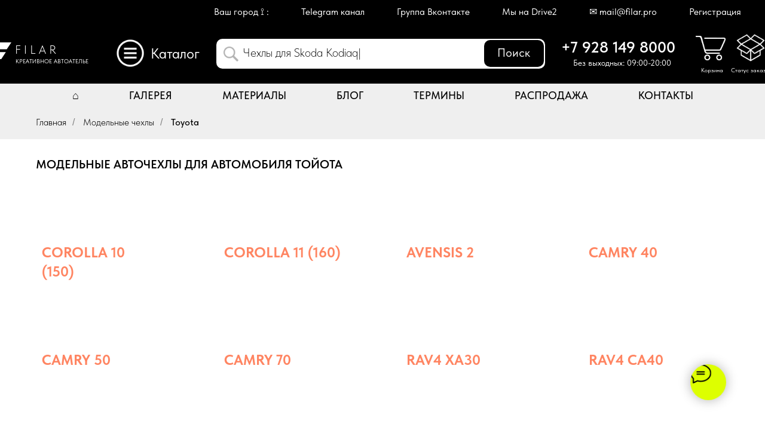

--- FILE ---
content_type: text/html; charset=UTF-8
request_url: https://filar.pro/avtochekhly/toyota
body_size: 30462
content:
<!DOCTYPE html> <html lang="ru"> <head> <meta charset="utf-8" /> <meta http-equiv="Content-Type" content="text/html; charset=utf-8" /> <meta name="viewport" content="width=device-width, initial-scale=1.0" /> <!--metatextblock--> <title>Модельные авточехлы на Тойота</title> <meta property="og:url" content="https://filar.pro/avtochekhly/toyota" /> <meta property="og:title" content="МЧ - Toyota" /> <meta property="og:description" content="" /> <meta property="og:type" content="website" /> <link rel="canonical" href="https://filar.pro/avtochekhly/toyota"> <!--/metatextblock--> <meta name="format-detection" content="telephone=no" /> <meta http-equiv="x-dns-prefetch-control" content="on"> <link rel="dns-prefetch" href="https://ws.tildacdn.com"> <link rel="dns-prefetch" href="https://static.tildacdn.com"> <link rel="shortcut icon" href="https://static.tildacdn.com/tild3564-6562-4362-b338-646465363531/favicon_1.ico" type="image/x-icon" /> <link rel="apple-touch-icon" href="https://static.tildacdn.com/tild3337-6238-4931-b465-316138336661/favicon.png"> <link rel="apple-touch-icon" sizes="76x76" href="https://static.tildacdn.com/tild3337-6238-4931-b465-316138336661/favicon.png"> <link rel="apple-touch-icon" sizes="152x152" href="https://static.tildacdn.com/tild3337-6238-4931-b465-316138336661/favicon.png"> <link rel="apple-touch-startup-image" href="https://static.tildacdn.com/tild3337-6238-4931-b465-316138336661/favicon.png"> <meta name="msapplication-TileColor" content="#ddff00"> <meta name="msapplication-TileImage" content="https://static.tildacdn.com/tild3435-6461-4566-b663-323131383862/favicon.png"> <link rel="alternate" type="application/rss+xml" title="FILAR.PRO" href="https://filar.pro/rss.xml" /> <!-- Assets --> <script src="https://neo.tildacdn.com/js/tilda-fallback-1.0.min.js" async charset="utf-8"></script> <link rel="stylesheet" href="https://static.tildacdn.com/css/tilda-grid-3.0.min.css" type="text/css" media="all" onerror="this.loaderr='y';"/> <link rel="stylesheet" href="https://static.tildacdn.com/ws/project4856128/tilda-blocks-page24848006.min.css?t=1759296015" type="text/css" media="all" onerror="this.loaderr='y';" /> <link rel="stylesheet" href="https://static.tildacdn.com/css/tilda-cards-1.0.min.css" type="text/css" media="all" onerror="this.loaderr='y';" /> <link rel="stylesheet" href="https://static.tildacdn.com/css/tilda-menusub-1.0.min.css" type="text/css" media="print" onload="this.media='all';" onerror="this.loaderr='y';" /> <noscript><link rel="stylesheet" href="https://static.tildacdn.com/css/tilda-menusub-1.0.min.css" type="text/css" media="all" /></noscript> <link rel="stylesheet" href="https://static.tildacdn.com/css/tilda-popup-1.1.min.css" type="text/css" media="print" onload="this.media='all';" onerror="this.loaderr='y';" /> <noscript><link rel="stylesheet" href="https://static.tildacdn.com/css/tilda-popup-1.1.min.css" type="text/css" media="all" /></noscript> <link rel="stylesheet" href="https://static.tildacdn.com/css/tilda-forms-1.0.min.css" type="text/css" media="all" onerror="this.loaderr='y';" /> <link rel="stylesheet" href="https://static.tildacdn.com/css/tilda-cart-1.0.min.css" type="text/css" media="all" onerror="this.loaderr='y';" /> <link rel="stylesheet" href="https://static.tildacdn.com/css/fonts-tildasans.css" type="text/css" media="all" onerror="this.loaderr='y';" /> <script nomodule src="https://static.tildacdn.com/js/tilda-polyfill-1.0.min.js" charset="utf-8"></script> <script type="text/javascript">function t_onReady(func) {if(document.readyState!='loading') {func();} else {document.addEventListener('DOMContentLoaded',func);}}
function t_onFuncLoad(funcName,okFunc,time) {if(typeof window[funcName]==='function') {okFunc();} else {setTimeout(function() {t_onFuncLoad(funcName,okFunc,time);},(time||100));}}function t_throttle(fn,threshhold,scope) {return function() {fn.apply(scope||this,arguments);};}function t396_initialScale(t){var e=document.getElementById("rec"+t);if(e){var i=e.querySelector(".t396__artboard");if(i){window.tn_scale_initial_window_width||(window.tn_scale_initial_window_width=document.documentElement.clientWidth);var a=window.tn_scale_initial_window_width,r=[],n,l=i.getAttribute("data-artboard-screens");if(l){l=l.split(",");for(var o=0;o<l.length;o++)r[o]=parseInt(l[o],10)}else r=[320,480,640,960,1200];for(var o=0;o<r.length;o++){var d=r[o];a>=d&&(n=d)}var _="edit"===window.allrecords.getAttribute("data-tilda-mode"),c="center"===t396_getFieldValue(i,"valign",n,r),s="grid"===t396_getFieldValue(i,"upscale",n,r),w=t396_getFieldValue(i,"height_vh",n,r),g=t396_getFieldValue(i,"height",n,r),u=!!window.opr&&!!window.opr.addons||!!window.opera||-1!==navigator.userAgent.indexOf(" OPR/");if(!_&&c&&!s&&!w&&g&&!u){var h=parseFloat((a/n).toFixed(3)),f=[i,i.querySelector(".t396__carrier"),i.querySelector(".t396__filter")],v=Math.floor(parseInt(g,10)*h)+"px",p;i.style.setProperty("--initial-scale-height",v);for(var o=0;o<f.length;o++)f[o].style.setProperty("height","var(--initial-scale-height)");t396_scaleInitial__getElementsToScale(i).forEach((function(t){t.style.zoom=h}))}}}}function t396_scaleInitial__getElementsToScale(t){return t?Array.prototype.slice.call(t.children).filter((function(t){return t&&(t.classList.contains("t396__elem")||t.classList.contains("t396__group"))})):[]}function t396_getFieldValue(t,e,i,a){var r,n=a[a.length-1];if(!(r=i===n?t.getAttribute("data-artboard-"+e):t.getAttribute("data-artboard-"+e+"-res-"+i)))for(var l=0;l<a.length;l++){var o=a[l];if(!(o<=i)&&(r=o===n?t.getAttribute("data-artboard-"+e):t.getAttribute("data-artboard-"+e+"-res-"+o)))break}return r}window.TN_SCALE_INITIAL_VER="1.0",window.tn_scale_initial_window_width=null;</script> <script src="https://static.tildacdn.com/js/jquery-1.10.2.min.js" charset="utf-8" onerror="this.loaderr='y';"></script> <script src="https://static.tildacdn.com/js/tilda-scripts-3.0.min.js" charset="utf-8" defer onerror="this.loaderr='y';"></script> <script src="https://static.tildacdn.com/ws/project4856128/tilda-blocks-page24848006.min.js?t=1759296015" charset="utf-8" async onerror="this.loaderr='y';"></script> <script src="https://static.tildacdn.com/js/tilda-lazyload-1.0.min.js" charset="utf-8" async onerror="this.loaderr='y';"></script> <script src="https://static.tildacdn.com/js/tilda-cards-1.0.min.js" charset="utf-8" async onerror="this.loaderr='y';"></script> <script src="https://static.tildacdn.com/js/tilda-menusub-1.0.min.js" charset="utf-8" async onerror="this.loaderr='y';"></script> <script src="https://static.tildacdn.com/js/tilda-menu-1.0.min.js" charset="utf-8" async onerror="this.loaderr='y';"></script> <script src="https://static.tildacdn.com/js/tilda-zero-1.1.min.js" charset="utf-8" async onerror="this.loaderr='y';"></script> <script src="https://static.tildacdn.com/js/tilda-t635-typed-1.0.min.js" charset="utf-8" async onerror="this.loaderr='y';"></script> <script src="https://static.tildacdn.com/js/tilda-popup-1.0.min.js" charset="utf-8" async onerror="this.loaderr='y';"></script> <script src="https://static.tildacdn.com/js/tilda-forms-1.0.min.js" charset="utf-8" async onerror="this.loaderr='y';"></script> <script src="https://static.tildacdn.com/js/tilda-cart-1.1.min.js" charset="utf-8" async onerror="this.loaderr='y';"></script> <script src="https://static.tildacdn.com/js/tilda-widget-positions-1.0.min.js" charset="utf-8" async onerror="this.loaderr='y';"></script> <script src="https://static.tildacdn.com/js/tilda-zero-forms-1.0.min.js" charset="utf-8" async onerror="this.loaderr='y';"></script> <script src="https://static.tildacdn.com/js/tilda-zero-scale-1.0.min.js" charset="utf-8" async onerror="this.loaderr='y';"></script> <script src="https://static.tildacdn.com/js/tilda-skiplink-1.0.min.js" charset="utf-8" async onerror="this.loaderr='y';"></script> <script src="https://static.tildacdn.com/js/tilda-events-1.0.min.js" charset="utf-8" async onerror="this.loaderr='y';"></script> <script type="text/javascript" src="https://static.tildacdn.com/js/tilda-buyer-dashboard-1.0.min.js" charset="utf-8" async onerror="this.loaderr='y';"></script> <!-- nominify begin --> <!-- Yandex.Metrika counter --> <script type="text/javascript">     (function(m,e,t,r,i,k,a){         m[i]=m[i]||function(){(m[i].a=m[i].a||[]).push(arguments)};         m[i].l=1*new Date();         for (var j = 0; j < document.scripts.length; j++) {if (document.scripts[j].src === r) { return; }}         k=e.createElement(t),a=e.getElementsByTagName(t)[0],k.async=1,k.src=r,a.parentNode.insertBefore(k,a)     })(window, document,'script','https://mc.yandex.ru/metrika/tag.js', 'ym');      ym(87118082, 'init', {webvisor:true, clickmap:true, accurateTrackBounce:true, trackLinks:true}); </script> <noscript><div><img src="https://mc.yandex.ru/watch/87118082" style="position:absolute; left:-9999px;" alt="" /></div></noscript> <!-- /Yandex.Metrika counter --> <!-- nominify end --><script type="text/javascript">window.dataLayer=window.dataLayer||[];</script> <!-- VK Pixel Code --> <script type="text/javascript" data-tilda-cookie-type="advertising">setTimeout(function(){!function(){var t=document.createElement("script");t.type="text/javascript",t.async=!0,t.src="https://vk.com/js/api/openapi.js?161",t.onload=function(){VK.Retargeting.Init("VK-RTRG-1612599-fP8rj"),VK.Retargeting.Hit()},document.head.appendChild(t)}();},2000);</script> <!-- End VK Pixel Code --> <script type="text/javascript">(function() {if((/bot|google|yandex|baidu|bing|msn|duckduckbot|teoma|slurp|crawler|spider|robot|crawling|facebook/i.test(navigator.userAgent))===false&&typeof(sessionStorage)!='undefined'&&sessionStorage.getItem('visited')!=='y'&&document.visibilityState){var style=document.createElement('style');style.type='text/css';style.innerHTML='@media screen and (min-width: 980px) {.t-records {opacity: 0;}.t-records_animated {-webkit-transition: opacity ease-in-out .2s;-moz-transition: opacity ease-in-out .2s;-o-transition: opacity ease-in-out .2s;transition: opacity ease-in-out .2s;}.t-records.t-records_visible {opacity: 1;}}';document.getElementsByTagName('head')[0].appendChild(style);function t_setvisRecs(){var alr=document.querySelectorAll('.t-records');Array.prototype.forEach.call(alr,function(el) {el.classList.add("t-records_animated");});setTimeout(function() {Array.prototype.forEach.call(alr,function(el) {el.classList.add("t-records_visible");});sessionStorage.setItem("visited","y");},400);}
document.addEventListener('DOMContentLoaded',t_setvisRecs);}})();</script></head> <body class="t-body" style="margin:0;"> <!--allrecords--> <div id="allrecords" class="t-records" data-hook="blocks-collection-content-node" data-tilda-project-id="4856128" data-tilda-page-id="24848006" data-tilda-page-alias="avtochekhly/toyota" data-tilda-formskey="d87ab5908c22c66ddca8778104856128" data-tilda-imgoptimoff="yes" data-tilda-lazy="yes" data-tilda-project-lang="RU" data-tilda-root-zone="com" data-tilda-project-headcode="yes" data-tilda-ts="y" data-tilda-project-country="RU"> <!--header--> <header id="t-header" class="t-records" data-hook="blocks-collection-content-node" data-tilda-project-id="4856128" data-tilda-page-id="24060877" data-tilda-page-alias="header" data-tilda-formskey="d87ab5908c22c66ddca8778104856128" data-tilda-imgoptimoff="yes" data-tilda-lazy="yes" data-tilda-project-lang="RU" data-tilda-root-zone="com" data-tilda-project-headcode="yes" data-tilda-ts="y" data-tilda-project-country="RU"> <div id="rec454749366" class="r t-rec t-screenmin-980px" style="background-color:#000000; " data-animationappear="off" data-record-type="258" data-screen-min="980px" data-bg-color="#000000"> <!-- T229 --> <div id="nav454749366marker"></div> <div id="nav454749366" class="t229 t229__positionstatic " style="background-color: rgba(0,0,0,1); height:40px; " data-bgcolor-hex="#000000" data-bgcolor-rgba="rgba(0,0,0,1)" data-navmarker="nav454749366marker" data-appearoffset="" data-bgopacity="1" data-menu="yes" data-menushadow="" data-menushadow-css=""> <div class="t229__maincontainer " style="height:40px;"> <div class="t229__padding40px"></div> <nav class="t229__centerside t229__menualign_right"> <ul role="list" class="t-menu__list"> <li class="t229__list_item"
style="padding:0 25px 0 0;"> <a class="t-menu__link-item"
href=""
aria-expanded="false" role="button" data-menu-submenu-hook="link_sub1_454749366">
Ваш город ⟟ : %%geo%%</a> <div class="t-menusub" data-submenu-hook="link_sub1_454749366" data-submenu-margin="15px" data-add-submenu-arrow=""> <div class="t-menusub__menu"> <div class="t-menusub__content"> <ul role="list" class="t-menusub__list"> <li class="t-menusub__list-item t-name t-name_xs"> <a class="t-menusub__link-item t-name t-name_xs"
href="/" data-menu-item-number="1">Ростов-на-Дону</a> </li> <li class="t-menusub__list-item t-name t-name_xs"> <a class="t-menusub__link-item t-name t-name_xs"
href="/msk" data-menu-item-number="1">Москва</a> </li> <li class="t-menusub__list-item t-name t-name_xs"> <a class="t-menusub__link-item t-name t-name_xs"
href="/spb" data-menu-item-number="1">Санкт-петербург</a> </li> <li class="t-menusub__list-item t-name t-name_xs"> <a class="t-menusub__link-item t-name t-name_xs"
href="/krd" data-menu-item-number="1">Краснодар</a> </li> <li class="t-menusub__list-item t-name t-name_xs"> <a class="t-menusub__link-item t-name t-name_xs"
href="/ekb" data-menu-item-number="1">Екатеринбург</a> </li> <li class="t-menusub__list-item t-name t-name_xs"> <a class="t-menusub__link-item t-name t-name_xs"
href="/nn" data-menu-item-number="1">Нижний Новгород</a> </li> <li class="t-menusub__list-item t-name t-name_xs"> <a class="t-menusub__link-item t-name t-name_xs"
href="/novosib" data-menu-item-number="1">Новосибирск</a> </li> </ul> </div> </div> </div> </li> <li class="t229__list_item"
style="padding:0 25px;"> <a class="t-menu__link-item"
href="https://t.me/filar_pro"
target="_blank" data-menu-submenu-hook="">
Telegram канал</a> </li> <li class="t229__list_item"
style="padding:0 25px;"> <a class="t-menu__link-item"
href="https://vk.com/filar_pro"
target="_blank" data-menu-submenu-hook="">
Группа Вконтакте</a> </li> <li class="t229__list_item"
style="padding:0 25px;"> <a class="t-menu__link-item"
href="https://www.drive2.ru/o/filar-pro/"
target="_blank" data-menu-submenu-hook="">
Мы на Drive2</a> </li> <li class="t229__list_item"
style="padding:0 25px;"> <a class="t-menu__link-item"
href="mailto:mail@filar.pro" data-menu-submenu-hook="">
✉ mail@filar.pro</a> </li> <li class="t229__list_item"
style="padding:0 0 0 25px;"> <a class="t-menu__link-item"
href="/members/signup" data-menu-submenu-hook="">
Регистрация</a> </li> </ul> </nav> <div class="t229__padding40px"></div> </div> </div> <script>t_onReady(function() {var rec=document.querySelector('#rec454749366');if(!rec) return;var burger=rec.querySelector('.t-menuburger');if(burger) {t_onFuncLoad('t_menu__createMobileMenu',function() {t_menu__createMobileMenu('454749366','.t229');});}
t_onFuncLoad('t_menu__highlightActiveLinks',function() {t_menu__highlightActiveLinks('.t229__list_item a');});rec.querySelector('.t229').classList.remove('t229__beforeready');});</script> <script>t_onReady(function() {t_onFuncLoad('t_menu__setBGcolor',function() {t_menu__setBGcolor('454749366','.t229');window.addEventListener('load',function() {t_menu__setBGcolor('454749366','.t229');});window.addEventListener('resize',t_throttle(function() {t_menu__setBGcolor('454749366','.t229');}));});t_onFuncLoad('t_menu__interactFromKeyboard',function() {t_menu__interactFromKeyboard('454749366');});});</script> <style>#rec454749366 .t-menu__link-item{-webkit-transition:color 0.3s ease-in-out,opacity 0.3s ease-in-out;transition:color 0.3s ease-in-out,opacity 0.3s ease-in-out;}#rec454749366 .t-menu__link-item.t-active:not(.t978__menu-link){font-weight:600 !important;}@supports (overflow:-webkit-marquee) and (justify-content:inherit){#rec454749366 .t-menu__link-item,#rec454749366 .t-menu__link-item.t-active{opacity:1 !important;}}</style> <script>t_onReady(function() {setTimeout(function(){t_onFuncLoad('t_menusub_init',function() {t_menusub_init('454749366');});},500);});</script> <style>@media screen and (max-width:980px){#rec454749366 .t-menusub__menu .t-menusub__link-item{color:#000000 !important;}#rec454749366 .t-menusub__menu .t-menusub__link-item.t-active{color:#000000 !important;}}@media screen and (min-width:981px){#rec454749366 .t-menusub__menu{text-align:center;max-width:200px;}}</style> <style> #rec454749366 a.t-menusub__link-item{font-size:16px;color:#000000;}</style> <style> #rec454749366 .t229__list_item .t-menu__link-item{font-size:16px;color:#ffffff;font-weight:400;}</style> </div> <div id="rec1005440746" class="r t-rec t-screenmin-980px" style=" " data-animationappear="off" data-record-type="396" data-screen-min="980px"> <!-- T396 --> <style>#rec1005440746 .t396__artboard {height:100px;background-color:#000000;}#rec1005440746 .t396__filter {height:100px;}#rec1005440746 .t396__carrier{height:100px;background-position:center center;background-attachment:scroll;background-size:cover;background-repeat:no-repeat;}@media screen and (max-width:1199px) {#rec1005440746 .t396__artboard,#rec1005440746 .t396__filter,#rec1005440746 .t396__carrier {}#rec1005440746 .t396__filter {}#rec1005440746 .t396__carrier {background-attachment:scroll;}}@media screen and (max-width:959px) {#rec1005440746 .t396__artboard,#rec1005440746 .t396__filter,#rec1005440746 .t396__carrier {}#rec1005440746 .t396__filter {}#rec1005440746 .t396__carrier {background-attachment:scroll;}}@media screen and (max-width:639px) {#rec1005440746 .t396__artboard,#rec1005440746 .t396__filter,#rec1005440746 .t396__carrier {}#rec1005440746 .t396__filter {}#rec1005440746 .t396__carrier {background-attachment:scroll;}}@media screen and (max-width:479px) {#rec1005440746 .t396__artboard,#rec1005440746 .t396__filter,#rec1005440746 .t396__carrier {}#rec1005440746 .t396__filter {}#rec1005440746 .t396__carrier {background-attachment:scroll;}}#rec1005440746 .tn-elem[data-elem-id="1707595304216"]{z-index:3;top:15px;left:calc(50% - 600px + 1191px);width:50px;height:auto;}#rec1005440746 .tn-elem[data-elem-id="1707595304216"] .tn-atom {border-radius:0px 0px 0px 0px;background-position:center center;border-color:transparent ;border-style:solid;}#rec1005440746 .tn-elem[data-elem-id="1707595304216"] .tn-atom__img {border-radius:0px 0px 0px 0px;object-position:center center;}@media screen and (max-width:1199px) {#rec1005440746 .tn-elem[data-elem-id="1707595304216"] {height:auto;}}@media screen and (max-width:959px) {#rec1005440746 .tn-elem[data-elem-id="1707595304216"] {height:auto;}}@media screen and (max-width:639px) {#rec1005440746 .tn-elem[data-elem-id="1707595304216"] {height:auto;}}@media screen and (max-width:479px) {#rec1005440746 .tn-elem[data-elem-id="1707595304216"] {height:auto;}}#rec1005440746 .tn-elem[data-elem-id="1707594515767"]{z-index:4;top:20px;left:calc(50% - 600px + 1124px);width:50px;height:auto;}#rec1005440746 .tn-elem[data-elem-id="1707594515767"] .tn-atom {border-radius:0px 0px 0px 0px;background-position:center center;border-color:transparent ;border-style:solid;}#rec1005440746 .tn-elem[data-elem-id="1707594515767"] .tn-atom__img {border-radius:0px 0px 0px 0px;object-position:center center;}@media screen and (max-width:1199px) {#rec1005440746 .tn-elem[data-elem-id="1707594515767"] {height:auto;}}@media screen and (max-width:959px) {#rec1005440746 .tn-elem[data-elem-id="1707594515767"] {height:auto;}}@media screen and (max-width:639px) {#rec1005440746 .tn-elem[data-elem-id="1707594515767"] {height:auto;}}@media screen and (max-width:479px) {#rec1005440746 .tn-elem[data-elem-id="1707594515767"] {height:auto;}}#rec1005440746 .tn-elem[data-elem-id="1707596079380"]{color:#ffffff;text-align:center;z-index:5;top:70px;left:calc(50% - 600px + 1178px);width:74px;height:auto;}#rec1005440746 .tn-elem[data-elem-id="1707596079380"] .tn-atom {vertical-align:middle;color:#ffffff;font-size:10px;font-family:'TildaSans',Arial,sans-serif;line-height:1.55;font-weight:400;background-position:center center;border-color:transparent ;border-style:solid;}@media screen and (max-width:1199px) {}@media screen and (max-width:959px) {}@media screen and (max-width:639px) {}@media screen and (max-width:479px) {}#rec1005440746 .tn-elem[data-elem-id="1707596028227"]{color:#ffffff;text-align:center;z-index:6;top:70px;left:calc(50% - 600px + 1126px);width:50px;height:auto;}#rec1005440746 .tn-elem[data-elem-id="1707596028227"] .tn-atom {vertical-align:middle;color:#ffffff;font-size:10px;font-family:'TildaSans',Arial,sans-serif;line-height:1.55;font-weight:400;background-position:center center;border-color:transparent ;border-style:solid;}@media screen and (max-width:1199px) {}@media screen and (max-width:959px) {}@media screen and (max-width:639px) {}@media screen and (max-width:479px) {}#rec1005440746 .tn-elem[data-elem-id="1707594374958"]{z-index:7;top:14px;left:calc(50% - 600px + 1250px);width:50px;height:auto;}#rec1005440746 .tn-elem[data-elem-id="1707594374958"] .tn-atom {border-radius:0px 0px 0px 0px;background-position:center center;border-color:transparent ;border-style:solid;}#rec1005440746 .tn-elem[data-elem-id="1707594374958"] .tn-atom__img {border-radius:0px 0px 0px 0px;object-position:center center;}@media screen and (max-width:1199px) {#rec1005440746 .tn-elem[data-elem-id="1707594374958"] {height:auto;}}@media screen and (max-width:959px) {#rec1005440746 .tn-elem[data-elem-id="1707594374958"] {height:auto;}}@media screen and (max-width:639px) {#rec1005440746 .tn-elem[data-elem-id="1707594374958"] {height:auto;}}@media screen and (max-width:479px) {#rec1005440746 .tn-elem[data-elem-id="1707594374958"] {height:auto;}}#rec1005440746 .tn-elem[data-elem-id="1707596126037"]{color:#ffffff;text-align:center;z-index:8;top:70px;left:calc(50% - 600px + 1251px);width:50px;height:auto;}#rec1005440746 .tn-elem[data-elem-id="1707596126037"] .tn-atom {vertical-align:middle;color:#ffffff;font-size:10px;font-family:'TildaSans',Arial,sans-serif;line-height:1.55;font-weight:400;background-position:center center;border-color:transparent ;border-style:solid;}@media screen and (max-width:1199px) {}@media screen and (max-width:959px) {}@media screen and (max-width:639px) {}@media screen and (max-width:479px) {}#rec1005440746 .tn-elem[data-elem-id="1702482561098"]{color:#ffffff;text-align:center;z-index:10;top:55px;left:calc(50% - 600px + 905px);width:192px;height:auto;}#rec1005440746 .tn-elem[data-elem-id="1702482561098"] .tn-atom {vertical-align:middle;color:#ffffff;font-size:14px;font-family:'TildaSans',Arial,sans-serif;line-height:1.55;font-weight:400;background-position:center center;border-color:transparent ;border-style:solid;}@media screen and (max-width:1199px) {}@media screen and (max-width:959px) {}@media screen and (max-width:639px) {}@media screen and (max-width:479px) {}#rec1005440746 .tn-elem[data-elem-id="1702469829658"]{color:#ffffff;text-align:center;z-index:11;top:19px;left:calc(50% - 600px + 883px);width:223px;height:auto;}#rec1005440746 .tn-elem[data-elem-id="1702469829658"] .tn-atom {vertical-align:middle;color:#ffffff;font-size:26px;font-family:'TildaSans',Arial,sans-serif;line-height:1.55;font-weight:600;background-position:center center;border-color:transparent ;border-style:solid;}@media screen and (max-width:1199px) {}@media screen and (max-width:959px) {}@media screen and (max-width:639px) {}@media screen and (max-width:479px) {}#rec1005440746 .tn-elem[data-elem-id="1702476515126"]{z-index:13;top:25px;left:calc(50% - 600px + 322px);width:550px;height:50px;}#rec1005440746 .tn-elem[data-elem-id="1702476515126"] .tn-atom {border-radius:10px 10px 10px 10px;background-color:#ffffff;background-position:center center;border-color:transparent ;border-style:solid;}@media screen and (max-width:1199px) {}@media screen and (max-width:959px) {}@media screen and (max-width:639px) {}@media screen and (max-width:479px) {}#rec1005440746 .tn-elem[data-elem-id="1702476746994"]{color:#000000;z-index:14;top:33px;left:calc(50% - 600px + 366px);width:419px;height:auto;}#rec1005440746 .tn-elem[data-elem-id="1702476746994"] .tn-atom {vertical-align:middle;color:#000000;font-size:20px;font-family:'TildaSans',Arial,sans-serif;line-height:1.55;font-weight:100;background-position:center center;border-color:transparent ;border-style:solid;}@media screen and (max-width:1199px) {}@media screen and (max-width:959px) {}@media screen and (max-width:639px) {}@media screen and (max-width:479px) {}#rec1005440746 .tn-elem[data-elem-id="1702476896649"]{z-index:15;top:38px;left:calc(50% - 600px + 334px);width:25px;height:auto;}#rec1005440746 .tn-elem[data-elem-id="1702476896649"] .tn-atom {border-radius:0px 0px 0px 0px;opacity:0.3;background-position:center center;border-color:transparent ;border-style:solid;}#rec1005440746 .tn-elem[data-elem-id="1702476896649"] .tn-atom__img {border-radius:0px 0px 0px 0px;object-position:center center;}@media screen and (max-width:1199px) {#rec1005440746 .tn-elem[data-elem-id="1702476896649"] {height:auto;}}@media screen and (max-width:959px) {#rec1005440746 .tn-elem[data-elem-id="1702476896649"] {height:auto;}}@media screen and (max-width:639px) {#rec1005440746 .tn-elem[data-elem-id="1702476896649"] {height:auto;}}@media screen and (max-width:479px) {#rec1005440746 .tn-elem[data-elem-id="1702476896649"] {height:auto;}}#rec1005440746 .tn-elem[data-elem-id="1702478092070"]{z-index:16;top:27px;left:calc(50% - 600px + 770px);width:100px;height:45px;}#rec1005440746 .tn-elem[data-elem-id="1702478092070"] .tn-atom {border-radius:10px 10px 10px 10px;background-color:#000000;background-position:center center;border-color:transparent ;border-style:solid;}@media screen and (max-width:1199px) {}@media screen and (max-width:959px) {}@media screen and (max-width:639px) {}@media screen and (max-width:479px) {}#rec1005440746 .tn-elem[data-elem-id="1702478140346"]{color:#ffffff;text-align:center;z-index:17;top:33px;left:calc(50% - 600px + 783px);width:73px;height:auto;}#rec1005440746 .tn-elem[data-elem-id="1702478140346"] .tn-atom {vertical-align:middle;color:#ffffff;font-size:20px;font-family:'TildaSans',Arial,sans-serif;line-height:1.55;font-weight:400;background-position:center center;border-color:transparent ;border-style:solid;}@media screen and (max-width:1199px) {}@media screen and (max-width:959px) {}@media screen and (max-width:639px) {}@media screen and (max-width:479px) {}#rec1005440746 .tn-elem[data-elem-id="1702476153867"]{z-index:19;top:24px;left:calc(50% - 600px + 153px);width:50px;height:auto;}#rec1005440746 .tn-elem[data-elem-id="1702476153867"] .tn-atom {border-radius:0px 0px 0px 0px;background-position:center center;border-color:transparent ;border-style:solid;}#rec1005440746 .tn-elem[data-elem-id="1702476153867"] .tn-atom__img {border-radius:0px 0px 0px 0px;object-position:center center;}@media screen and (max-width:1199px) {#rec1005440746 .tn-elem[data-elem-id="1702476153867"] {height:auto;}}@media screen and (max-width:959px) {#rec1005440746 .tn-elem[data-elem-id="1702476153867"] {height:auto;}}@media screen and (max-width:639px) {#rec1005440746 .tn-elem[data-elem-id="1702476153867"] {height:auto;}}@media screen and (max-width:479px) {#rec1005440746 .tn-elem[data-elem-id="1702476153867"] {height:auto;}}#rec1005440746 .tn-elem[data-elem-id="1702476417506"]{color:#ffffff;z-index:20;top:31px;left:calc(50% - 600px + 212px);width:82px;height:auto;}#rec1005440746 .tn-elem[data-elem-id="1702476417506"] .tn-atom {vertical-align:middle;color:#ffffff;font-size:24px;font-family:'TildaSans',Arial,sans-serif;line-height:1.55;font-weight:400;background-position:center center;border-color:transparent ;border-style:solid;}@media screen and (max-width:1199px) {}@media screen and (max-width:959px) {}@media screen and (max-width:639px) {}@media screen and (max-width:479px) {}#rec1005440746 .tn-elem[data-elem-id="1746430506434"]{z-index:21;top:31px;left:calc(50% - 600px + -91px);width:70px;height:auto;-webkit-filter:invert(100%);filter:invert(100%);border-radius:0px 0px 0px 0px;}#rec1005440746 .tn-elem[data-elem-id="1746430506434"] .tn-atom {border-radius:0px 0px 0px 0px;background-position:center center;border-color:transparent ;border-style:solid;}#rec1005440746 .tn-elem[data-elem-id="1746430506434"] .tn-atom__img {border-radius:0px 0px 0px 0px;object-position:center center;}@media screen and (max-width:1199px) {#rec1005440746 .tn-elem[data-elem-id="1746430506434"] {top:10px;left:calc(50% - 480px + -16px);width:120px;height:auto;}}@media screen and (max-width:959px) {#rec1005440746 .tn-elem[data-elem-id="1746430506434"] {top:10px;left:calc(50% - 320px + 20px);width:120px;height:auto;}}@media screen and (max-width:639px) {#rec1005440746 .tn-elem[data-elem-id="1746430506434"] {top:6px;left:calc(50% - 240px + 14px);width:133px;height:auto;}}@media screen and (max-width:479px) {#rec1005440746 .tn-elem[data-elem-id="1746430506434"] {top:11px;left:calc(50% - 160px + 9px);width:50px;height:auto;}}#rec1005440746 .tn-elem[data-elem-id="1746430506447"]{color:#ffffff;z-index:23;top:55px;left:calc(50% - 600px + -14px);width:177px;height:auto;}#rec1005440746 .tn-elem[data-elem-id="1746430506447"] .tn-atom {vertical-align:middle;color:#ffffff;font-size:10px;font-family:'TildaSans',Arial,sans-serif;line-height:1.55;font-weight:400;text-transform:uppercase;background-position:center center;border-color:transparent ;border-style:solid;}@media screen and (max-width:1199px) {}@media screen and (max-width:959px) {}@media screen and (max-width:639px) {}@media screen and (max-width:479px) {}#rec1005440746 .tn-elem[data-elem-id="1746430506456"]{color:#ffffff;z-index:24;top:28px;left:calc(50% - 600px + -15px);width:77px;height:auto;}#rec1005440746 .tn-elem[data-elem-id="1746430506456"] .tn-atom {vertical-align:middle;color:#ffffff;font-size:20px;font-family:'TildaSans',Arial,sans-serif;line-height:1.55;font-weight:300;background-position:center center;border-color:transparent ;border-style:solid;}@media screen and (max-width:1199px) {}@media screen and (max-width:959px) {}@media screen and (max-width:639px) {}@media screen and (max-width:479px) {#rec1005440746 .tn-elem[data-elem-id="1746430506456"] {top:14px;left:calc(50% - 160px + 64px);width:63px;height:auto;}#rec1005440746 .tn-elem[data-elem-id="1746430506456"] .tn-atom{font-size:14px;background-size:cover;}}</style> <div class='t396'> <div class="t396__artboard" data-artboard-recid="1005440746" data-artboard-screens="320,480,640,960,1200" data-artboard-height="100" data-artboard-valign="center" data-artboard-upscale="grid"> <div class="t396__carrier" data-artboard-recid="1005440746"></div> <div class="t396__filter" data-artboard-recid="1005440746"></div> <div class='t396__elem tn-elem tn-elem__10054407461707595304216' data-elem-id='1707595304216' data-elem-type='image' data-field-top-value="15" data-field-left-value="1191" data-field-height-value="50" data-field-width-value="50" data-field-axisy-value="top" data-field-axisx-value="left" data-field-container-value="grid" data-field-topunits-value="px" data-field-leftunits-value="px" data-field-heightunits-value="px" data-field-widthunits-value="px" data-field-filewidth-value="1024" data-field-fileheight-value="1024" data-field-heightmode-value="hug"> <a class='tn-atom js-click-zero-stat' href="#status" target="_blank" data-tilda-event-name="/tilda/click/rec1005440746/button1707595304216"> <img class='tn-atom__img t-img' data-original='https://static.tildacdn.com/tild6262-3232-4862-a366-303262363038/img.png'
src='https://thb.tildacdn.com/tild6262-3232-4862-a366-303262363038/-/resize/20x/img.png'
alt='' imgfield='tn_img_1707595304216'
/> </a> </div> <div class='t396__elem tn-elem tn-elem__10054407461707594515767' data-elem-id='1707594515767' data-elem-type='image' data-field-top-value="20" data-field-left-value="1124" data-field-height-value="41" data-field-width-value="50" data-field-axisy-value="top" data-field-axisx-value="left" data-field-container-value="grid" data-field-topunits-value="px" data-field-leftunits-value="px" data-field-heightunits-value="px" data-field-widthunits-value="px" data-field-filewidth-value="1098" data-field-fileheight-value="901" data-field-heightmode-value="hug"> <a class='tn-atom js-click-zero-stat' href="#opencart" target="_blank" data-tilda-event-name="/tilda/click/rec1005440746/button1707594515767"> <img class='tn-atom__img t-img' data-original='https://static.tildacdn.com/tild3635-6461-4465-b939-313837306535/basket1png.png'
src='https://thb.tildacdn.com/tild3635-6461-4465-b939-313837306535/-/resize/20x/basket1png.png'
alt='' imgfield='tn_img_1707594515767'
/> </a> </div> <div class='t396__elem tn-elem tn-elem__10054407461707596079380' data-elem-id='1707596079380' data-elem-type='text' data-field-top-value="70" data-field-left-value="1178" data-field-height-value="16" data-field-width-value="74" data-field-axisy-value="top" data-field-axisx-value="left" data-field-container-value="grid" data-field-topunits-value="px" data-field-leftunits-value="px" data-field-heightunits-value="px" data-field-widthunits-value="px" data-field-textfit-value="autoheight" data-field-fontsize-value="10"> <div class='tn-atom'field='tn_text_1707596079380'>Статус заказа</div> </div> <div class='t396__elem tn-elem tn-elem__10054407461707596028227' data-elem-id='1707596028227' data-elem-type='text' data-field-top-value="70" data-field-left-value="1126" data-field-height-value="16" data-field-width-value="50" data-field-axisy-value="top" data-field-axisx-value="left" data-field-container-value="grid" data-field-topunits-value="px" data-field-leftunits-value="px" data-field-heightunits-value="px" data-field-widthunits-value="px" data-field-textfit-value="autoheight" data-field-fontsize-value="10"> <div class='tn-atom'><a href="#opencart"style="color: inherit">Корзина</a></div> </div> <div class='t396__elem tn-elem tn-elem__10054407461707594374958' data-elem-id='1707594374958' data-elem-type='image' data-field-top-value="14" data-field-left-value="1250" data-field-height-value="50" data-field-width-value="50" data-field-axisy-value="top" data-field-axisx-value="left" data-field-container-value="grid" data-field-topunits-value="px" data-field-leftunits-value="px" data-field-heightunits-value="px" data-field-widthunits-value="px" data-field-filewidth-value="512" data-field-fileheight-value="512" data-field-heightmode-value="hug"> <a class='tn-atom js-click-zero-stat' href="/members/login" target="_blank" data-tilda-event-name="/tilda/click/rec1005440746/button1707594374958"> <img class='tn-atom__img t-img' data-original='https://static.tildacdn.com/tild3536-3733-4861-a238-383135336363/person_avatar.png'
src='https://thb.tildacdn.com/tild3536-3733-4861-a238-383135336363/-/resize/20x/person_avatar.png'
alt='' imgfield='tn_img_1707594374958'
/> </a> </div> <div class='t396__elem tn-elem tn-elem__10054407461707596126037' data-elem-id='1707596126037' data-elem-type='text' data-field-top-value="70" data-field-left-value="1251" data-field-height-value="16" data-field-width-value="50" data-field-axisy-value="top" data-field-axisx-value="left" data-field-container-value="grid" data-field-topunits-value="px" data-field-leftunits-value="px" data-field-heightunits-value="px" data-field-widthunits-value="px" data-field-textfit-value="autoheight" data-field-fontsize-value="10"> <div class='tn-atom'><a href="/members/login"style="color: inherit">Войти</a></div> </div> <div class='t396__elem tn-elem tn-elem__10054407461702482561098' data-elem-id='1702482561098' data-elem-type='text' data-field-top-value="55" data-field-left-value="905" data-field-height-value="22" data-field-width-value="192" data-field-axisy-value="top" data-field-axisx-value="left" data-field-container-value="grid" data-field-topunits-value="px" data-field-leftunits-value="px" data-field-heightunits-value="px" data-field-widthunits-value="px" data-field-textfit-value="autoheight" data-field-fontsize-value="14"> <div class='tn-atom'field='tn_text_1702482561098'>Без выходных: 09:00-20:00</div> </div> <div class='t396__elem tn-elem tn-elem__10054407461702469829658' data-elem-id='1702469829658' data-elem-type='text' data-field-top-value="19" data-field-left-value="883" data-field-height-value="40" data-field-width-value="223" data-field-axisy-value="top" data-field-axisx-value="left" data-field-container-value="grid" data-field-topunits-value="px" data-field-leftunits-value="px" data-field-heightunits-value="px" data-field-widthunits-value="px" data-field-textfit-value="autoheight" data-field-fontsize-value="26"> <div class='tn-atom'><a href="#popup:zakaz-zvon"style="color: inherit">+7 928 149 8000</a></div> </div> <div class='t396__elem tn-elem tn-elem__10054407461702476515126' data-elem-id='1702476515126' data-elem-type='shape' data-field-top-value="25" data-field-left-value="322" data-field-height-value="50" data-field-width-value="550" data-field-axisy-value="top" data-field-axisx-value="left" data-field-container-value="grid" data-field-topunits-value="px" data-field-leftunits-value="px" data-field-heightunits-value="px" data-field-widthunits-value="px"> <a class='tn-atom' href="#search"> </a> </div> <div class='t396__elem tn-elem tn-elem__10054407461702476746994' data-elem-id='1702476746994' data-elem-type='text' data-field-top-value="33" data-field-left-value="366" data-field-height-value="31" data-field-width-value="419" data-field-axisy-value="top" data-field-axisx-value="left" data-field-container-value="grid" data-field-topunits-value="px" data-field-leftunits-value="px" data-field-heightunits-value="px" data-field-widthunits-value="px" data-field-textfit-value="autoheight" data-field-fontsize-value="20"> <div class='tn-atom'><a href="#search"style="color: inherit">|</a></div> </div> <div class='t396__elem tn-elem tn-elem__10054407461702476896649' data-elem-id='1702476896649' data-elem-type='image' data-field-top-value="38" data-field-left-value="334" data-field-height-value="25" data-field-width-value="25" data-field-axisy-value="top" data-field-axisx-value="left" data-field-container-value="grid" data-field-topunits-value="px" data-field-leftunits-value="px" data-field-heightunits-value="px" data-field-widthunits-value="px" data-field-filewidth-value="512" data-field-fileheight-value="512" data-field-heightmode-value="hug"> <a class='tn-atom' href="#search"> <img class='tn-atom__img t-img' data-original='https://static.tildacdn.com/tild6366-6661-4166-b534-663065653534/searchmagnifierinter.png'
src='https://thb.tildacdn.com/tild6366-6661-4166-b534-663065653534/-/resize/20x/searchmagnifierinter.png'
alt='' imgfield='tn_img_1702476896649'
/> </a> </div> <div class='t396__elem tn-elem tn-elem__10054407461702478092070' data-elem-id='1702478092070' data-elem-type='shape' data-field-top-value="27" data-field-left-value="770" data-field-height-value="45" data-field-width-value="100" data-field-axisy-value="top" data-field-axisx-value="left" data-field-container-value="grid" data-field-topunits-value="px" data-field-leftunits-value="px" data-field-heightunits-value="px" data-field-widthunits-value="px"> <a class='tn-atom' href="#search"> </a> </div> <div class='t396__elem tn-elem tn-elem__10054407461702478140346' data-elem-id='1702478140346' data-elem-type='text' data-field-top-value="33" data-field-left-value="783" data-field-height-value="31" data-field-width-value="73" data-field-axisy-value="top" data-field-axisx-value="left" data-field-container-value="grid" data-field-topunits-value="px" data-field-leftunits-value="px" data-field-heightunits-value="px" data-field-widthunits-value="px" data-field-textfit-value="autoheight" data-field-fontsize-value="20"> <div class='tn-atom'><a href="#search"style="color: inherit">Поиск</a></div> </div> <div class='t396__elem tn-elem tn-elem__10054407461702476153867' data-elem-id='1702476153867' data-elem-type='image' data-field-top-value="24" data-field-left-value="153" data-field-height-value="50" data-field-width-value="50" data-field-axisy-value="top" data-field-axisx-value="left" data-field-container-value="grid" data-field-topunits-value="px" data-field-leftunits-value="px" data-field-heightunits-value="px" data-field-widthunits-value="px" data-field-filewidth-value="1024" data-field-fileheight-value="1024" data-field-heightmode-value="hug"> <a class='tn-atom' href="#catalog"> <img class='tn-atom__img t-img' data-original='https://static.tildacdn.com/tild3066-3363-4639-a663-383634666434/burger1.png'
src='https://thb.tildacdn.com/tild3066-3363-4639-a663-383634666434/-/resize/20x/burger1.png'
alt='' imgfield='tn_img_1702476153867'
/> </a> </div> <div class='t396__elem tn-elem tn-elem__10054407461702476417506' data-elem-id='1702476417506' data-elem-type='text' data-field-top-value="31" data-field-left-value="212" data-field-height-value="37" data-field-width-value="82" data-field-axisy-value="top" data-field-axisx-value="left" data-field-container-value="grid" data-field-topunits-value="px" data-field-leftunits-value="px" data-field-heightunits-value="px" data-field-widthunits-value="px" data-field-textfit-value="autoheight" data-field-fontsize-value="24"> <div class='tn-atom'><a href="#catalog"style="color: inherit">Каталог</a></div> </div> <div class='t396__elem tn-elem tn-elem__10054407461746430506434' data-elem-id='1746430506434' data-elem-type='image' data-field-top-value="31" data-field-left-value="-91" data-field-height-value="39" data-field-width-value="70" data-field-axisy-value="top" data-field-axisx-value="left" data-field-container-value="grid" data-field-topunits-value="px" data-field-leftunits-value="px" data-field-heightunits-value="px" data-field-widthunits-value="px" data-field-filewidth-value="114" data-field-fileheight-value="63" data-field-lazyoff-value="y" data-field-widthmode-value="fixed" data-field-heightmode-value="hug" data-field-top-res-320-value="11" data-field-left-res-320-value="9" data-field-width-res-320-value="50" data-field-top-res-480-value="6" data-field-left-res-480-value="14" data-field-width-res-480-value="133" data-field-top-res-640-value="10" data-field-left-res-640-value="20" data-field-width-res-640-value="120" data-field-top-res-960-value="10" data-field-left-res-960-value="-16" data-field-width-res-960-value="120"> <a class='tn-atom' href="/"> <img class='tn-atom__img' src='https://static.tildacdn.com/tild6636-6136-4239-b739-633264353266/F1-black.svg' alt='' imgfield='tn_img_1746430506434' /> </a> </div> <div class='t396__elem tn-elem tn-elem__10054407461746430506447' data-elem-id='1746430506447' data-elem-type='text' data-field-top-value="55" data-field-left-value="-14" data-field-height-value="16" data-field-width-value="177" data-field-axisy-value="top" data-field-axisx-value="left" data-field-container-value="grid" data-field-topunits-value="px" data-field-leftunits-value="px" data-field-heightunits-value="px" data-field-widthunits-value="px" data-field-textfit-value="autoheight" data-field-fontsize-value="10"> <h2 class='tn-atom'><a href="/"style="color: inherit">Креативное автоателье</a></h2> </div> <div class='t396__elem tn-elem tn-elem__10054407461746430506456' data-elem-id='1746430506456' data-elem-type='text' data-field-top-value="28" data-field-left-value="-15" data-field-height-value="31" data-field-width-value="77" data-field-axisy-value="top" data-field-axisx-value="left" data-field-container-value="grid" data-field-topunits-value="px" data-field-leftunits-value="px" data-field-heightunits-value="px" data-field-widthunits-value="px" data-field-textfit-value="autoheight" data-field-fontsize-value="20" data-field-top-res-320-value="14" data-field-left-res-320-value="64" data-field-width-res-320-value="63" data-field-fontsize-res-320-value="14"> <div class='tn-atom'><a href="/"style="color: inherit">F I L A R</a></div> </div> </div> </div> <script>t_onReady(function() {t_onFuncLoad('t396_init',function() {t396_init('1005440746');});});</script> <!-- /T396 --> </div> <div id="rec709653186" class="r t-rec" style=" " data-animationappear="off" data-record-type="635"> <!-- t635 --> <div
class="t635__textholder" data-recid="1005440746" data-text1="Чехлы для Toyota Camry" data-text2="Чехлы для Skoda Kodiaq" data-speed="15"></div> <script>t_onReady(function() {t_onFuncLoad('t635_init',function() {t635_init('709653186','#000000','#000000');});});</script> </div> <div id="rec1005969586" class="r t-rec t-rec_pt_0 t-rec_pb_0 t-screenmin-980px" style="padding-top:0px;padding-bottom:0px; " data-animationappear="off" data-record-type="258" data-screen-min="980px"> <!-- T229 --> <div id="nav1005969586marker"></div> <div id="nav1005969586" class="t229 t229__positionstatic " style="background-color: rgba(239,239,239,1); height:40px; " data-bgcolor-hex="#efefef" data-bgcolor-rgba="rgba(239,239,239,1)" data-navmarker="nav1005969586marker" data-appearoffset="" data-bgopacity="1" data-menu="yes" data-menushadow="" data-menushadow-css=""> <div class="t229__maincontainer t229__c12collumns" style="height:40px;"> <div class="t229__padding40px"></div> <nav class="t229__centerside"> <ul role="list" class="t-menu__list"> <li class="t229__list_item"
style="padding:0 40px 0 0;"> <a class="t-menu__link-item"
href="/" data-menu-submenu-hook="">
⌂</a> </li> <li class="t229__list_item"
style="padding:0 40px;"> <a class="t-menu__link-item"
href="/gallery" data-menu-submenu-hook="">
Галерея</a> </li> <li class="t229__list_item"
style="padding:0 40px;"> <a class="t-menu__link-item"
href="/materials" data-menu-submenu-hook="">
Материалы</a> </li> <li class="t229__list_item"
style="padding:0 40px;"> <a class="t-menu__link-item"
href="/blog" data-menu-submenu-hook="">
Блог</a> </li> <li class="t229__list_item"
style="padding:0 40px;"> <a class="t-menu__link-item"
href="/glossary" data-menu-submenu-hook="">
Термины</a> </li> <li class="t229__list_item"
style="padding:0 40px;"> <a class="t-menu__link-item"
href="/sale" data-menu-submenu-hook="">
Распродажа</a> </li> <li class="t229__list_item"
style="padding:0 0 0 40px;"> <a class="t-menu__link-item"
href="/contacts" data-menu-submenu-hook="">
Контакты</a> </li> </ul> </nav> <div class="t229__padding40px"></div> </div> </div> <script>t_onReady(function() {var rec=document.querySelector('#rec1005969586');if(!rec) return;var burger=rec.querySelector('.t-menuburger');if(burger) {t_onFuncLoad('t_menu__createMobileMenu',function() {t_menu__createMobileMenu('1005969586','.t229');});}
t_onFuncLoad('t_menu__highlightActiveLinks',function() {t_menu__highlightActiveLinks('.t229__list_item a');});rec.querySelector('.t229').classList.remove('t229__beforeready');});</script> <script>t_onReady(function() {t_onFuncLoad('t_menu__setBGcolor',function() {t_menu__setBGcolor('1005969586','.t229');window.addEventListener('load',function() {t_menu__setBGcolor('1005969586','.t229');});window.addEventListener('resize',t_throttle(function() {t_menu__setBGcolor('1005969586','.t229');}));});t_onFuncLoad('t_menu__interactFromKeyboard',function() {t_menu__interactFromKeyboard('1005969586');});});</script> <style>#rec1005969586 .t-menu__link-item{-webkit-transition:color 0.3s ease-in-out,opacity 0.3s ease-in-out;transition:color 0.3s ease-in-out,opacity 0.3s ease-in-out;position:relative;}#rec1005969586 .t-menu__link-item.t-active:not(.t978__menu-link){color:#ffffff !important;opacity:1 !important;}#rec1005969586 .t-menu__link-item.t-active::after{content:'';position:absolute;left:0;-webkit-transition:all 0.3s ease;transition:all 0.3s ease;opacity:1;width:100%;height:100%;bottom:-0px;border-bottom:0px solid #ddff00;-webkit-box-shadow:inset 0px -1px 0px 0px #ddff00;-moz-box-shadow:inset 0px -1px 0px 0px #ddff00;box-shadow:inset 0px -1px 0px 0px #ddff00;}#rec1005969586 .t-menu__link-item:not(.t-active):not(.tooltipstered):hover{color:#ddff00 !important;opacity:1 !important;}#rec1005969586 .t-menu__link-item:not(.t-active):not(.tooltipstered):focus-visible{color:#ddff00 !important;opacity:1 !important;}@supports (overflow:-webkit-marquee) and (justify-content:inherit){#rec1005969586 .t-menu__link-item,#rec1005969586 .t-menu__link-item.t-active{opacity:1 !important;}}</style> <style> #rec1005969586 a.t-menusub__link-item{font-size:14px;color:#000000;font-weight:400;}</style> <style> #rec1005969586 .t229__list_item .t-menu__link-item{font-size:18px;color:#000000;font-weight:500;text-transform:uppercase;}</style> </div> <div id="rec531394916" class="r t-rec t-rec_pt_0 t-screenmin-980px" style="padding-top:0px;background-color:#ffffff; " data-animationappear="off" data-record-type="257" data-screen-min="980px" data-bg-color="#ffffff"> <!-- T228 --> <div id="nav531394916marker"></div> <div id="nav531394916" class="t228 t228__positionfixed t228__beforeready " style="background-color: rgba(18,18,18,0.50); height:90px; " data-bgcolor-hex="#121212" data-bgcolor-rgba="rgba(18,18,18,0.50)" data-navmarker="nav531394916marker" data-appearoffset="500px" data-bgopacity-two="" data-menushadow="" data-menushadow-css="" data-bgopacity="0.50" data-menu-items-align="right" data-menu="yes"> <div class="t228__maincontainer " style="height:90px;"> <div class="t228__padding40px"></div> <div class="t228__leftside"> <div class="t228__leftcontainer"> <a href="/" class="t228__imgwrapper"> <img class="t228__imglogo t228__imglogomobile"
src="https://static.tildacdn.com/tild3534-6538-4563-a237-646664633433/F1.svg"
imgfield="img"
style="max-width: 70px; width: 70px; min-width: 70px; height: auto; display: block;"
alt="КРЕАТИВНОЕ АВТОАТЕЛЬЕ FILAR"> </a> </div> </div> <div class="t228__centerside t228__menualign_right"> <nav class="t228__centercontainer"> <ul role="list" class="t228__list t-menu__list"> <li class="t228__list_item"
style="padding:0 15px 0 0;"> <a class="t-menu__link-item"
href="/#catalog" data-menu-submenu-hook="" data-menu-item-number="1">
Каталог
</a> </li> <li class="t228__list_item"
style="padding:0 0 0 15px;"> <a class="t-menu__link-item"
href="#search" data-menu-submenu-hook="" data-menu-item-number="2">
Поиск по сайту
</a> </li> </ul> </nav> </div> <div class="t228__rightside"> <div class="t228__rightcontainer"> <div class="t228__right_buttons"> <div class="t228__right_buttons_wrap"> <div class="t228__right_buttons_but"> <a
class="t-btn t-btnflex t-btnflex_type_button t-btnflex_sm"
href="#popup:fast-order"> <span class="t-btnflex__text">Заказать консультацию</span> <style>#rec531394916 .t-btnflex.t-btnflex_type_button {color:#000000;background-color:#ddff00;border-style:none !important;border-radius:20px;box-shadow:none !important;text-transform:uppercase;transition-duration:0.2s;transition-property:background-color,color,border-color,box-shadow,opacity,transform;transition-timing-function:ease-in-out;}</style> </a> </div> <div class="t228__right_buttons_but"> <a
class="t-btn t-btnflex t-btnflex_type_button2 t-btnflex_sm"
href="#search"> <span class="t-btnflex__text">Быстрый поиск</span> <style>#rec531394916 .t-btnflex.t-btnflex_type_button2 {color:#ffffff;background-color:#b934c2;border-style:none !important;border-radius:20px;box-shadow:none !important;text-transform:uppercase;transition-duration:0.2s;transition-property:background-color,color,border-color,box-shadow,opacity,transform;transition-timing-function:ease-in-out;}</style> </a> </div> </div> </div> </div> </div> <div class="t228__padding40px"> </div> </div> </div> <style>@media screen and (max-width:980px){#rec531394916 .t228__leftcontainer{padding:20px;}#rec531394916 .t228__imglogo{padding:20px 0;}#rec531394916 .t228{position:static;}}</style> <script>window.addEventListener('resize',t_throttle(function() {t_onFuncLoad('t_menu__setBGcolor',function() {t_menu__setBGcolor('531394916','.t228');});}));t_onReady(function() {t_onFuncLoad('t_menu__highlightActiveLinks',function() {t_menu__highlightActiveLinks('.t228__list_item a');});t_onFuncLoad('t_menu__findAnchorLinks',function() {t_menu__findAnchorLinks('531394916','.t228__list_item a');});t_onFuncLoad('t228__init',function() {t228__init('531394916');});t_onFuncLoad('t_menu__setBGcolor',function() {t_menu__setBGcolor('531394916','.t228');});t_onFuncLoad('t_menu__interactFromKeyboard',function() {t_menu__interactFromKeyboard('531394916');});var rec=document.querySelector('#rec531394916');if(!rec) return;t_onFuncLoad('t_menu__showFixedMenu',function() {var el=rec.querySelector('.t228');if(el) el.classList.remove('t228__beforeready');t_menu__showFixedMenu('531394916','.t228');window.addEventListener('scroll',t_throttle(function() {t_menu__showFixedMenu('531394916','.t228');}));});});</script> <style>#rec531394916 .t-menu__link-item{-webkit-transition:color 0.3s ease-in-out,opacity 0.3s ease-in-out;transition:color 0.3s ease-in-out,opacity 0.3s ease-in-out;position:relative;}#rec531394916 .t-menu__link-item:not(.t-active):not(.tooltipstered)::after{content:'';position:absolute;left:0;bottom:20%;opacity:0;width:100%;height:100%;border-bottom:0px solid #ddff00;-webkit-box-shadow:inset 0px -1px 0px 0px #ddff00;-moz-box-shadow:inset 0px -1px 0px 0px #ddff00;box-shadow:inset 0px -1px 0px 0px #ddff00;-webkit-transition:all 0.3s ease;transition:all 0.3s ease;pointer-events:none;}#rec531394916 .t-menu__link-item.t-active:not(.t978__menu-link){color:#ffffff !important;opacity:1 !important;}#rec531394916 .t-menu__link-item.t-active::after{content:'';position:absolute;left:0;-webkit-transition:all 0.3s ease;transition:all 0.3s ease;opacity:1;width:100%;height:100%;bottom:-0px;border-bottom:0px solid #ddff00;-webkit-box-shadow:inset 0px -1px 0px 0px #ddff00;-moz-box-shadow:inset 0px -1px 0px 0px #ddff00;box-shadow:inset 0px -1px 0px 0px #ddff00;}#rec531394916 .t-menu__link-item:not(.t-active):not(.tooltipstered):hover::after{opacity:1;bottom:-0px;}#rec531394916 .t-menu__link-item:not(.t-active):not(.tooltipstered):focus-visible::after{opacity:1;bottom:-0px;}@supports (overflow:-webkit-marquee) and (justify-content:inherit){#rec531394916 .t-menu__link-item,#rec531394916 .t-menu__link-item.t-active{opacity:1 !important;}}</style> <style> #rec531394916 a.t-menusub__link-item{font-size:18px;}</style> <style> #rec531394916 .t228__leftcontainer a{font-size:20px;color:#ffffff;font-weight:400;text-transform:uppercase;}#rec531394916 a.t-menu__link-item{font-size:18px;color:#ffffff;font-weight:300;}#rec531394916 .t228__right_langs_lang a{font-size:18px;color:#ffffff;font-weight:300;}#rec531394916 .t228__right_descr{font-size:18px;color:#ffffff;font-weight:400;text-transform:uppercase;}</style> <style> #rec531394916 .t228__logo{font-size:20px;color:#ffffff;font-weight:400;text-transform:uppercase;}</style> </div> <div id="rec453551379" class="r t-rec t-screenmax-980px" style=" " data-animationappear="off" data-record-type="396" data-screen-max="980px"> <!-- T396 --> <style>#rec453551379 .t396__artboard {height:50px;background-color:#ffffff;}#rec453551379 .t396__filter {height:50px;}#rec453551379 .t396__carrier{height:50px;background-position:center center;background-attachment:scroll;background-size:cover;background-repeat:no-repeat;}@media screen and (max-width:1199px) {#rec453551379 .t396__artboard,#rec453551379 .t396__filter,#rec453551379 .t396__carrier {}#rec453551379 .t396__filter {}#rec453551379 .t396__carrier {background-attachment:scroll;}}@media screen and (max-width:959px) {#rec453551379 .t396__artboard,#rec453551379 .t396__filter,#rec453551379 .t396__carrier {}#rec453551379 .t396__filter {}#rec453551379 .t396__carrier {background-attachment:scroll;}}@media screen and (max-width:639px) {#rec453551379 .t396__artboard,#rec453551379 .t396__filter,#rec453551379 .t396__carrier {height:60px;}#rec453551379 .t396__filter {}#rec453551379 .t396__carrier {background-attachment:scroll;}}@media screen and (max-width:479px) {#rec453551379 .t396__artboard,#rec453551379 .t396__filter,#rec453551379 .t396__carrier {height:50px;}#rec453551379 .t396__filter {}#rec453551379 .t396__carrier {background-attachment:scroll;}}#rec453551379 .tn-elem[data-elem-id="1652290695953"] {z-index:3;top:10px;left:calc(50% - 600px + 1084px);width:30px;height:auto;-webkit-filter:invert(0%);filter:invert(0%);border-radius:0px 0px 0px 0px;}#rec453551379 .tn-elem[data-elem-id="1652290695953"] .tn-atom {border-radius:0px 0px 0px 0px;background-position:center center;border-color:transparent ;border-style:solid;}#rec453551379 .tn-elem[data-elem-id="1652290695953"] .tn-atom__img {border-radius:0px 0px 0px 0px;object-position:center center;}@media screen and (max-width:1199px) {#rec453551379 .tn-elem[data-elem-id="1652290695953"] {display:table;top:10px;left:calc(50% - 480px + 850px);height:auto;}}@media screen and (max-width:959px) {#rec453551379 .tn-elem[data-elem-id="1652290695953"] {display:table;top:10px;left:calc(50% - 320px + 522px);height:auto;}}@media screen and (max-width:639px) {#rec453551379 .tn-elem[data-elem-id="1652290695953"] {display:table;top:7px;left:calc(50% - 240px + 345px);width:46px;height:auto;}}@media screen and (max-width:479px) {#rec453551379 .tn-elem[data-elem-id="1652290695953"] {display:table;top:14px;left:calc(50% - 160px + 243px);width:23px;height:auto;}}#rec453551379 .tn-elem[data-elem-id="1652290638257"] {z-index:3;top:8px;left:calc(50% - 600px + 1039px);width:35px;height:auto;-webkit-filter:invert(0%);filter:invert(0%);border-radius:0px 0px 0px 0px;}#rec453551379 .tn-elem[data-elem-id="1652290638257"] .tn-atom {border-radius:0px 0px 0px 0px;background-position:center center;border-color:transparent ;border-style:solid;}#rec453551379 .tn-elem[data-elem-id="1652290638257"] .tn-atom__img {border-radius:0px 0px 0px 0px;object-position:center center;}@media screen and (max-width:1199px) {#rec453551379 .tn-elem[data-elem-id="1652290638257"] {display:table;top:10px;left:calc(50% - 480px + 800px);height:auto;}}@media screen and (max-width:959px) {#rec453551379 .tn-elem[data-elem-id="1652290638257"] {display:table;top:10px;left:calc(50% - 320px + 467px);height:auto;}}@media screen and (max-width:639px) {#rec453551379 .tn-elem[data-elem-id="1652290638257"] {display:table;top:7px;left:calc(50% - 240px + 282px);width:47px;height:auto;}}@media screen and (max-width:479px) {#rec453551379 .tn-elem[data-elem-id="1652290638257"] {display:table;top:13px;left:calc(50% - 160px + 209px);width:25px;height:auto;}#rec453551379 .tn-elem[data-elem-id="1652290638257"] .tn-atom {background-size:cover;border-style:solid;}}#rec453551379 .tn-elem[data-elem-id="1648389629164"] {z-index:3;top:11px;left:calc(50% - 600px + 23px);width:50px;height:auto;-webkit-backdrop-filter:invert(0%);backdrop-filter:invert(0%);border-radius:0px 0px 0px 0px;}#rec453551379 .tn-elem[data-elem-id="1648389629164"] .tn-atom {border-radius:0px 0px 0px 0px;background-position:center center;border-color:transparent ;border-style:solid;}#rec453551379 .tn-elem[data-elem-id="1648389629164"] .tn-atom__img {border-radius:0px 0px 0px 0px;object-position:center center;}@media screen and (max-width:1199px) {#rec453551379 .tn-elem[data-elem-id="1648389629164"] {display:table;top:10px;left:calc(50% - 480px + -16px);width:120px;height:auto;}}@media screen and (max-width:959px) {#rec453551379 .tn-elem[data-elem-id="1648389629164"] {display:table;top:10px;left:calc(50% - 320px + 20px);width:120px;height:auto;}}@media screen and (max-width:639px) {#rec453551379 .tn-elem[data-elem-id="1648389629164"] {display:table;top:6px;left:calc(50% - 240px + 14px);width:133px;height:auto;}}@media screen and (max-width:479px) {#rec453551379 .tn-elem[data-elem-id="1648389629164"] {display:table;top:11px;left:calc(50% - 160px + 9px);width:50px;height:auto;}}#rec453551379 .tn-elem[data-elem-id="1665915706417"]{color:#000000;z-index:3;top:30px;left:calc(50% - 600px + 86px);width:130px;height:auto;}#rec453551379 .tn-elem[data-elem-id="1665915706417"] .tn-atom {vertical-align:middle;color:#000000;font-size:8px;font-family:'TildaSans',Arial,sans-serif;line-height:1.5;font-weight:400;background-position:center center;border-color:transparent ;border-style:solid;}@media screen and (max-width:1199px) {#rec453551379 .tn-elem[data-elem-id="1665915706417"] {display:table;height:auto;}}@media screen and (max-width:959px) {#rec453551379 .tn-elem[data-elem-id="1665915706417"] {display:table;height:auto;}}@media screen and (max-width:639px) {#rec453551379 .tn-elem[data-elem-id="1665915706417"] {display:table;height:auto;}}@media screen and (max-width:479px) {#rec453551379 .tn-elem[data-elem-id="1665915706417"] {display:table;top:28px;left:calc(50% - 160px + 65px);width:134px;height:auto;}}#rec453551379 .tn-elem[data-elem-id="1668233176295"]{color:#000000;z-index:3;top:7px;left:calc(50% - 600px + 87px);width:77px;height:auto;}#rec453551379 .tn-elem[data-elem-id="1668233176295"] .tn-atom {vertical-align:middle;color:#000000;font-size:16px;font-family:'TildaSans',Arial,sans-serif;line-height:1.55;font-weight:100;background-position:center center;border-color:transparent ;border-style:solid;}@media screen and (max-width:1199px) {#rec453551379 .tn-elem[data-elem-id="1668233176295"] {display:table;height:auto;}}@media screen and (max-width:959px) {#rec453551379 .tn-elem[data-elem-id="1668233176295"] {display:table;height:auto;}}@media screen and (max-width:639px) {#rec453551379 .tn-elem[data-elem-id="1668233176295"] {display:table;height:auto;}}@media screen and (max-width:479px) {#rec453551379 .tn-elem[data-elem-id="1668233176295"] {display:table;top:9px;left:calc(50% - 160px + 64px);width:135px;height:auto;}#rec453551379 .tn-elem[data-elem-id="1668233176295"] .tn-atom{font-size:14px;background-size:cover;}}#rec453551379 .tn-elem[data-elem-id="1652290697560"] {z-index:3;top:3px;left:calc(50% - 600px + 1127px);width:45px;height:auto;-webkit-filter:invert(0%);filter:invert(0%);border-radius:0px 0px 0px 0px;}#rec453551379 .tn-elem[data-elem-id="1652290697560"] .tn-atom {border-radius:0px 0px 0px 0px;background-position:center center;border-color:transparent ;border-style:solid;}#rec453551379 .tn-elem[data-elem-id="1652290697560"] .tn-atom__img {border-radius:0px 0px 0px 0px;object-position:center center;}@media screen and (max-width:1199px) {#rec453551379 .tn-elem[data-elem-id="1652290697560"] {display:table;top:3px;left:calc(50% - 480px + 897px);height:auto;}}@media screen and (max-width:959px) {#rec453551379 .tn-elem[data-elem-id="1652290697560"] {display:table;top:0px;left:calc(50% - 320px + 571px);height:auto;}}@media screen and (max-width:639px) {#rec453551379 .tn-elem[data-elem-id="1652290697560"] {display:table;top:0px;left:calc(50% - 240px + 408px);width:60px;height:auto;}}@media screen and (max-width:479px) {#rec453551379 .tn-elem[data-elem-id="1652290697560"] {display:table;top:8px;left:calc(50% - 160px + 275px);width:35px;height:auto;}#rec453551379 .tn-elem[data-elem-id="1652290697560"] .tn-atom {background-size:cover;border-color:#000000;}}</style> <div class='t396'> <div class="t396__artboard" data-artboard-recid="453551379" data-artboard-screens="320,480,640,960,1200" data-artboard-height="50" data-artboard-valign="center" data-artboard-upscale="window" data-artboard-height-res-320="50" data-artboard-height-res-480="60"> <div class="t396__carrier" data-artboard-recid="453551379"></div> <div class="t396__filter" data-artboard-recid="453551379"></div> <div class='t396__elem tn-elem tn-elem__4535513791652290695953' data-elem-id='1652290695953' data-elem-type='image' data-field-top-value="10" data-field-left-value="1084" data-field-height-value="30" data-field-width-value="30" data-field-axisy-value="top" data-field-axisx-value="left" data-field-container-value="grid" data-field-topunits-value="px" data-field-leftunits-value="px" data-field-heightunits-value="px" data-field-widthunits-value="px" data-field-filewidth-value="512" data-field-fileheight-value="512" data-field-heightmode-value="hug" data-field-top-res-320-value="14" data-field-left-res-320-value="243" data-field-height-res-320-value="23" data-field-width-res-320-value="23" data-field-top-res-480-value="7" data-field-left-res-480-value="345" data-field-width-res-480-value="46" data-field-top-res-640-value="10" data-field-left-res-640-value="522" data-field-top-res-960-value="10" data-field-left-res-960-value="850"> <a class='tn-atom' href="#popup:zakaz-zvon"> <img class='tn-atom__img t-img' data-original='https://static.tildacdn.com/tild3138-3433-4530-b165-386537663439/phonecall3_83902.png'
src='https://thb.tildacdn.com/tild3138-3433-4530-b165-386537663439/-/resize/20x/phonecall3_83902.png'
alt='' imgfield='tn_img_1652290695953'
/> </a> </div> <div class='t396__elem tn-elem tn-elem__4535513791652290638257' data-elem-id='1652290638257' data-elem-type='image' data-field-top-value="8" data-field-left-value="1039" data-field-height-value="35" data-field-width-value="35" data-field-axisy-value="top" data-field-axisx-value="left" data-field-container-value="grid" data-field-topunits-value="px" data-field-leftunits-value="px" data-field-heightunits-value="px" data-field-widthunits-value="px" data-field-filewidth-value="512" data-field-fileheight-value="512" data-field-heightmode-value="hug" data-field-top-res-320-value="13" data-field-left-res-320-value="209" data-field-height-res-320-value="25" data-field-width-res-320-value="25" data-field-top-res-480-value="7" data-field-left-res-480-value="282" data-field-width-res-480-value="47" data-field-top-res-640-value="10" data-field-left-res-640-value="467" data-field-top-res-960-value="10" data-field-left-res-960-value="800"> <a class='tn-atom' href="#search"> <img class='tn-atom__img t-img' data-original='https://static.tildacdn.com/tild6638-6338-4837-a136-343733313032/searchmagnifierinter.png'
src='https://thb.tildacdn.com/tild6638-6338-4837-a136-343733313032/-/resize/20x/searchmagnifierinter.png'
alt='' imgfield='tn_img_1652290638257'
/> </a> </div> <div class='t396__elem tn-elem tn-elem__4535513791648389629164' data-elem-id='1648389629164' data-elem-type='image' data-field-top-value="11" data-field-left-value="23" data-field-height-value="28" data-field-width-value="50" data-field-axisy-value="top" data-field-axisx-value="left" data-field-container-value="grid" data-field-topunits-value="px" data-field-leftunits-value="px" data-field-heightunits-value="px" data-field-widthunits-value="px" data-field-filewidth-value="114" data-field-fileheight-value="63" data-field-lazyoff-value="y" data-field-heightmode-value="hug" data-field-top-res-320-value="11" data-field-left-res-320-value="9" data-field-height-res-320-value="28" data-field-width-res-320-value="50" data-field-top-res-480-value="6" data-field-left-res-480-value="14" data-field-width-res-480-value="133" data-field-top-res-640-value="10" data-field-left-res-640-value="20" data-field-width-res-640-value="120" data-field-top-res-960-value="10" data-field-left-res-960-value="-16" data-field-width-res-960-value="120"> <a class='tn-atom' href="/"> <img class='tn-atom__img' src='https://static.tildacdn.com/tild6636-6136-4239-b739-633264353266/F1-black.svg' alt='' imgfield='tn_img_1648389629164' /> </a> </div> <div class='t396__elem tn-elem tn-elem__4535513791665915706417' data-elem-id='1665915706417' data-elem-type='text' data-field-top-value="30" data-field-left-value="86" data-field-height-value="12" data-field-width-value="130" data-field-axisy-value="top" data-field-axisx-value="left" data-field-container-value="grid" data-field-topunits-value="px" data-field-leftunits-value="px" data-field-heightunits-value="px" data-field-widthunits-value="px" data-field-textfit-value="autoheight" data-field-fontsize-value="8" data-field-top-res-320-value="28" data-field-left-res-320-value="65" data-field-width-res-320-value="134"> <div class='tn-atom'field='tn_text_1665915706417'>КРЕАТИВНОЕ АВТОАТЕЛЬЕ</div> </div> <div class='t396__elem tn-elem tn-elem__4535513791668233176295' data-elem-id='1668233176295' data-elem-type='text' data-field-top-value="7" data-field-left-value="87" data-field-height-value="25" data-field-width-value="77" data-field-axisy-value="top" data-field-axisx-value="left" data-field-container-value="grid" data-field-topunits-value="px" data-field-leftunits-value="px" data-field-heightunits-value="px" data-field-widthunits-value="px" data-field-textfit-value="autoheight" data-field-fontsize-value="16" data-field-top-res-320-value="9" data-field-left-res-320-value="64" data-field-width-res-320-value="135" data-field-fontsize-res-320-value="14"> <div class='tn-atom'field='tn_text_1668233176295'>F I L A R</div> </div> <div class='t396__elem tn-elem tn-elem__4535513791652290697560' data-elem-id='1652290697560' data-elem-type='image' data-field-top-value="3" data-field-left-value="1127" data-field-height-value="45" data-field-width-value="45" data-field-axisy-value="top" data-field-axisx-value="left" data-field-container-value="grid" data-field-topunits-value="px" data-field-leftunits-value="px" data-field-heightunits-value="px" data-field-widthunits-value="px" data-field-filewidth-value="512" data-field-fileheight-value="512" data-field-heightmode-value="hug" data-field-top-res-320-value="8" data-field-left-res-320-value="275" data-field-height-res-320-value="35" data-field-width-res-320-value="35" data-field-top-res-480-value="0" data-field-left-res-480-value="408" data-field-width-res-480-value="60" data-field-top-res-640-value="0" data-field-left-res-640-value="571" data-field-top-res-960-value="3" data-field-left-res-960-value="897"> <a class='tn-atom' href="#menu"> <img class='tn-atom__img t-img' data-original='https://static.tildacdn.com/tild3230-3137-4532-b739-623264333364/free-icon-burger-816.png'
src='https://thb.tildacdn.com/tild3230-3137-4532-b739-623264333364/-/resize/20x/free-icon-burger-816.png'
alt='' imgfield='tn_img_1652290697560'
/> </a> </div> </div> </div> <script>t_onFuncLoad('t396_initialScale',function() {t396_initialScale('453551379');});t_onReady(function() {t_onFuncLoad('t396_init',function() {t396_init('453551379');});});</script> <!-- /T396 --> </div> <div id="rec447111448" class="r t-rec t-rec_pt_0 t-rec_pb_0" style="padding-top:0px;padding-bottom:0px; " data-animationappear="off" data-record-type="450"> <!-- t450 --> <div id="nav447111448marker"></div> <div class="t450__overlay"> <div class="t450__overlay_bg"
style=" "> </div> </div> <div id="nav447111448" class="t450 t450__left " data-tooltip-hook="#catalog"
style="max-width: 600px;background-color: #ffffff;"> <button type="button"
class="t450__close-button t450__close t450_opened "
style="background-color: #ffffff;"
aria-label="Закрыть меню"> <div class="t450__close_icon" style="color:#000000;"> <span></span> <span></span> <span></span> <span></span> </div> </button> <div class="t450__container t-align_left"> <div class="t450__top"> <nav class="t450__menu"> <ul role="list" class="t450__list t-menu__list"> <li class="t450__list_item"> <a class="t-menu__link-item "
href="/nakidki" data-menu-submenu-hook="" data-menu-item-number="1">
Накидки на сиденья автомобиля
</a> </li> <li class="t450__list_item"> <a class="t-menu__link-item "
href="/avtochekhly" data-menu-submenu-hook="" data-menu-item-number="2">
Модельные авточехлы
</a> </li> <li class="t450__list_item"> <a class="t-menu__link-item "
href="/catalog" data-menu-submenu-hook="" data-menu-item-number="3">
Каркасные авточехлы
</a> </li> <li class="t450__list_item"> <a class="t-menu__link-item "
href="/eva" data-menu-submenu-hook="" data-menu-item-number="4">
EVA-Коврики
</a> </li> <li class="t450__list_item"> <a class="t-menu__link-item "
href="" data-menu-submenu-hook="" data-menu-item-number="5">
Подушечки
</a> </li> <li class="t450__list_item"> <a class="t-menu__link-item "
href="/sale" data-menu-submenu-hook="" data-menu-item-number="6">
Распродажа
</a> </li> </ul> </nav> </div> <div class="t450__rightside"> </div> </div> </div> <script>t_onReady(function() {var rec=document.querySelector('#rec447111448');if(!rec) return;rec.setAttribute('data-animationappear','off');rec.style.opacity=1;t_onFuncLoad('t450_initMenu',function() {t450_initMenu('447111448');});});</script> <style>#rec447111448 .t-menu__link-item{-webkit-transition:color 0.3s ease-in-out,opacity 0.3s ease-in-out;transition:color 0.3s ease-in-out,opacity 0.3s ease-in-out;}#rec447111448 .t-menu__link-item.t-active:not(.t978__menu-link){color:#ddff00 !important;}@supports (overflow:-webkit-marquee) and (justify-content:inherit){#rec447111448 .t-menu__link-item,#rec447111448 .t-menu__link-item.t-active{opacity:1 !important;}}</style> <style> #rec447111448 a.t-menusub__link-item{font-size:16px;color:#ddff00;font-weight:700;}</style> <style> #rec447111448 .t450__logo{color:#000000;}</style> <style> #rec447111448 .t450__logowrapper a{color:#000000;}#rec447111448 a.t-menu__link-item{font-size:20px;color:#000000;}</style> <style> #rec447111448 .t450__right_langs_lang a{color:#000000;}</style> </div> <div id="rec1012891786" class="r t-rec t-rec_pt_0 t-rec_pb_0 t-screenmax-980px" style="padding-top:0px;padding-bottom:0px; " data-animationappear="off" data-record-type="450" data-screen-max="980px"> <!-- t450 --> <div id="nav1012891786marker"></div> <div class="t450__overlay"> <div class="t450__overlay_bg"
style=" "> </div> </div> <div id="nav1012891786" class="t450 " data-tooltip-hook="#menu"
style="max-width: 600px;background-color: #000000;"> <button type="button"
class="t450__close-button t450__close t450_opened "
style="background-color: #000000;"
aria-label="Закрыть меню"> <div class="t450__close_icon" style="color:#ffffff;"> <span></span> <span></span> <span></span> <span></span> </div> </button> <div class="t450__container t-align_left"> <div class="t450__top"> <nav class="t450__menu"> <ul role="list" class="t450__list t-menu__list"> <li class="t450__list_item"> <a class="t-menu__link-item "
href="/gallery" data-menu-submenu-hook="" data-menu-item-number="1">
Галерея
</a> </li> <li class="t450__list_item"> <a class="t-menu__link-item "
href="/materials" data-menu-submenu-hook="" data-menu-item-number="2">
Материалы
</a> </li> <li class="t450__list_item"> <a class="t-menu__link-item "
href="/blog" data-menu-submenu-hook="" data-menu-item-number="3">
Блог
</a> </li> <li class="t450__list_item"> <a class="t-menu__link-item "
href="https://filar.pro/#feedback" data-menu-submenu-hook="" data-menu-item-number="4">
Отзывы
</a> </li> <li class="t450__list_item"> <a class="t-menu__link-item "
href="/glossary" data-menu-submenu-hook="" data-menu-item-number="5">
Термины
</a> </li> <li class="t450__list_item"> <a class="t-menu__link-item "
href="/contacts" data-menu-submenu-hook="" data-menu-item-number="6">
Контакты
</a> </li> </ul> </nav> </div> <div class="t450__rightside"> <div class="t450__rightcontainer"> <div class="t450__right_descr t-descr t-descr_xs" field="descr"><div style="font-size: 14px;" data-customstyle="yes">Креативное автоателье FILAR<br /><br /></div></div> <div class="t450__right_social_links"> <div class="t-sociallinks"> <ul role="list" class="t-sociallinks__wrapper" aria-label="Соц. сети"> <!-- new soclinks --><li class="t-sociallinks__item t-sociallinks__item_vk"><a href="https://vk.com/filar_pro" target="_blank" rel="nofollow" aria-label="vk" style="width: 30px; height: 30px;"><svg class="t-sociallinks__svg" role="presentation" width=30px height=30px viewBox="0 0 100 100" fill="none"
xmlns="http://www.w3.org/2000/svg"> <path fill-rule="evenodd" clip-rule="evenodd"
d="M50 100c27.614 0 50-22.386 50-50S77.614 0 50 0 0 22.386 0 50s22.386 50 50 50ZM25 34c.406 19.488 10.15 31.2 27.233 31.2h.968V54.05c6.278.625 11.024 5.216 12.93 11.15H75c-2.436-8.87-8.838-13.773-12.836-15.647C66.162 47.242 71.783 41.62 73.126 34h-8.058c-1.749 6.184-6.932 11.805-11.867 12.336V34h-8.057v21.611C40.147 54.362 33.838 48.304 33.556 34H25Z"
fill="#ddff00" /> </svg></a></li>&nbsp;<li class="t-sociallinks__item t-sociallinks__item_instagram"><a href="https://www.instagram.com/filar.pro/" target="_blank" rel="nofollow" aria-label="instagram" style="width: 30px; height: 30px;"><svg class="t-sociallinks__svg" role="presentation" width=30px height=30px viewBox="0 0 100 100" fill="none" xmlns="http://www.w3.org/2000/svg"> <path fill-rule="evenodd" clip-rule="evenodd" d="M50 100C77.6142 100 100 77.6142 100 50C100 22.3858 77.6142 0 50 0C22.3858 0 0 22.3858 0 50C0 77.6142 22.3858 100 50 100ZM25 39.3918C25 31.4558 31.4566 25 39.3918 25H60.6082C68.5442 25 75 31.4566 75 39.3918V60.8028C75 68.738 68.5442 75.1946 60.6082 75.1946H39.3918C31.4558 75.1946 25 68.738 25 60.8028V39.3918ZM36.9883 50.0054C36.9883 42.8847 42.8438 37.0922 50.0397 37.0922C57.2356 37.0922 63.0911 42.8847 63.0911 50.0054C63.0911 57.1252 57.2356 62.9177 50.0397 62.9177C42.843 62.9177 36.9883 57.1252 36.9883 50.0054ZM41.7422 50.0054C41.7422 54.5033 45.4641 58.1638 50.0397 58.1638C54.6153 58.1638 58.3372 54.5041 58.3372 50.0054C58.3372 45.5066 54.6145 41.8469 50.0397 41.8469C45.4641 41.8469 41.7422 45.5066 41.7422 50.0054ZM63.3248 39.6355C65.0208 39.6355 66.3956 38.2606 66.3956 36.5646C66.3956 34.8687 65.0208 33.4938 63.3248 33.4938C61.6288 33.4938 60.2539 34.8687 60.2539 36.5646C60.2539 38.2606 61.6288 39.6355 63.3248 39.6355Z" fill="#ddff00"/> </svg></a></li>&nbsp;<li class="t-sociallinks__item t-sociallinks__item_telegram"><a href="https://t.me/filar_pro" target="_blank" rel="nofollow" aria-label="telegram" style="width: 30px; height: 30px;"><svg class="t-sociallinks__svg" role="presentation" width=30px height=30px viewBox="0 0 100 100" fill="none"
xmlns="http://www.w3.org/2000/svg"> <path fill-rule="evenodd" clip-rule="evenodd"
d="M50 100c27.614 0 50-22.386 50-50S77.614 0 50 0 0 22.386 0 50s22.386 50 50 50Zm21.977-68.056c.386-4.38-4.24-2.576-4.24-2.576-3.415 1.414-6.937 2.85-10.497 4.302-11.04 4.503-22.444 9.155-32.159 13.734-5.268 1.932-2.184 3.864-2.184 3.864l8.351 2.577c3.855 1.16 5.91-.129 5.91-.129l17.988-12.238c6.424-4.38 4.882-.773 3.34.773l-13.49 12.882c-2.056 1.804-1.028 3.35-.129 4.123 2.55 2.249 8.82 6.364 11.557 8.16.712.467 1.185.778 1.292.858.642.515 4.111 2.834 6.424 2.319 2.313-.516 2.57-3.479 2.57-3.479l3.083-20.226c.462-3.511.993-6.886 1.417-9.582.4-2.546.705-4.485.767-5.362Z"
fill="#ddff00" /> </svg></a></li><!-- /new soclinks --> </ul> </div> </div> <div class="t450__right_buttons"> <div class="t450__right_buttons_wrap"> <div class="t450__right_buttons_but "> <a
class="t-btn t-btnflex t-btnflex_type_button t-btnflex_sm"
href="/members/login"> <span class="t-btnflex__text">Вход в личный кабинет</span> <style>#rec1012891786 .t-btnflex.t-btnflex_type_button {color:#ddff00;background-color:#000000;border-style:solid !important;border-color:#ddff00 !important;--border-width:1px;border-radius:30px;box-shadow:none !important;transition-duration:0.2s;transition-property:background-color,color,border-color,box-shadow,opacity,transform;transition-timing-function:ease-in-out;}</style> </a> </div> </div> </div> </div> </div> </div> </div> <script>t_onReady(function() {var rec=document.querySelector('#rec1012891786');if(!rec) return;rec.setAttribute('data-animationappear','off');rec.style.opacity=1;t_onFuncLoad('t450_initMenu',function() {t450_initMenu('1012891786');});});</script> <style>#rec1012891786 .t-menu__link-item{-webkit-transition:color 0.3s ease-in-out,opacity 0.3s ease-in-out;transition:color 0.3s ease-in-out,opacity 0.3s ease-in-out;}#rec1012891786 .t-menu__link-item.t-active:not(.t978__menu-link){color:#ddff00 !important;}@supports (overflow:-webkit-marquee) and (justify-content:inherit){#rec1012891786 .t-menu__link-item,#rec1012891786 .t-menu__link-item.t-active{opacity:1 !important;}}</style> <style> #rec1012891786 a.t-menusub__link-item{font-size:16px;color:#ddff00;font-weight:700;}</style> <style> #rec1012891786 .t450__logo{color:#000000;}</style> <style> #rec1012891786 .t450__logowrapper a{color:#000000;}#rec1012891786 a.t-menu__link-item{font-size:20px;color:#ffffff;}</style> <style> #rec1012891786 .t450__right_langs_lang a{color:#ffffff;}</style> </div> <div id="rec447111449" class="r t-rec" style=" " data-animationappear="off" data-record-type="131"> <!-- T123 --> <div class="t123"> <div class="t-container_100 "> <div class="t-width t-width_100 "> <!-- nominify begin --> <style>
.floating {
    width: 100%;
    position: fixed;
    top: 0px;
    z-index: 999;
}
</style> <script defer>
$(document).ready(function(){
    /* нужно заменить на код блока выполняющего роль меню */
    var blockMenuID = '#rec453551379';
    $(blockMenuID).addClass('floating');
});
</script> <!-- nominify end --> </div> </div> </div> </div> </header> <!--/header--> <div id="rec401177583" class="r t-rec t-rec_pt_15 t-rec_pb_15" style="padding-top:15px;padding-bottom:15px;background-color:#efefef; " data-animationappear="off" data-record-type="758" data-bg-color="#efefef"> <!-- t758 --> <div class="t758"> <div class="t-container"> <div class="t758__col t-col t-col_12 "> <div class="t758__wrapper t-align_left"> <ul class="t758__list"> <li class="t758__list_item"> <div class="t758__link-item__wrapper"> <a class="t-menu__link-item " href="/">
Главная
</a> </div> <span class="t758__breadcrumb-divider">/</span> </li> <li class="t758__list_item"> <div class="t758__link-item__wrapper"><a class="t-menu__link-item " href="/avtochekhly">Модельные чехлы</a></div> <span class="t758__breadcrumb-divider">/</span> </li> <li class="t758__list_item"> <div class="t758__link-item__wrapper"><a class="t-menu__link-item t758__link-item_active" href="/avtochekhly/toyota">Toyota</a></div> </li> </ul> </div> </div> </div> </div> <style>#rec401177583 .t758__link-item_active{font-weight:500 !important;}</style> <style>#rec401177583 .t758__breadcrumb-divider{color:#858585;}#rec401177583 .t758 .t-menu__link-item{-webkit-transition:color 0.3s ease-in-out,opacity 0.3s ease-in-out;transition:color 0.3s ease-in-out,opacity 0.3s ease-in-out;}#rec401177583 .t758 .t-menu__link-item:hover{color:#9e9e9e !important;}#rec401177583 .t758 .t-menu__link-item:focus-visible{color:#9e9e9e !important;}</style> <style> #rec401177583 .t758__link-item__wrapper .t-menu__link-item{font-weight:300;}</style> <style> #rec401177583 .t758__breadcrumb-divider{font-weight:300;}</style> </div> <div id="rec528966273" class="r t-rec t-rec_pt_30 t-rec_pb_45" style="padding-top:30px;padding-bottom:45px;background-color:#ffffff; " data-animationappear="off" data-record-type="959" data-bg-color="#ffffff"> <!-- T959 --> <div class="t959"> <div class="t-section__container t-container t-container_flex"> <div class="t-col t-col_12 "> <h1
class="t-section__title t-title t-title_xs t-align_left "
field="btitle"> <div style="font-size: 20px;" data-customstyle="yes">МОДЕЛЬНЫЕ АВТОЧЕХЛЫ ДЛЯ АВТОМОБИЛЯ ТОЙОТА</div> </h1> <div
class="t-section__descr t-descr t-descr_xl t-align_left "
field="bdescr"> <div style="font-size: 24px;" data-customstyle="yes"></div> </div> </div> </div> <style>.t-section__descr {max-width:560px;}#rec528966273 .t-section__title {margin-bottom:40px;}#rec528966273 .t-section__descr {margin-bottom:90px;}@media screen and (max-width:960px) {#rec528966273 .t-section__title {margin-bottom:20px;}#rec528966273 .t-section__descr {margin-bottom:75px;}}</style> <div class="t959__container t-card__container t959__container_indent " style="padding: 0px 30px 0px 30px;" data-ratio="16_9"> <div class="t959__row"> <div class="t959__card t959__card_25 "> <div class="t959__card-inner t-card__col t-card__col_withoutbtn t959__card-inner_16-9" style="" itemscope itemtype="http://schema.org/ImageObject"> <meta itemprop="image" content="https://static.tildacdn.com/tild3636-3236-4462-a533-353964623861/AAev3BB.jpg"> <div class="t959__card-image t-bgimg t959__card-image_zoom t959__animation_slow"
bgimgfield="li_img__1667679151369" data-original="https://static.tildacdn.com/tild3636-3236-4462-a533-353964623861/AAev3BB.jpg"
style="background: url('https://thb.tildacdn.com/tild3636-3236-4462-a533-353964623861/-/resizeb/20x/AAev3BB.jpg') no-repeat center; background-size: cover;"></div> <div class="t959__card-overlay t959__animation_slow" style="background: -moz-linear-gradient(top, rgba(0,0,0,0.0), rgba(0,0,0,0.0)); background: -webkit-linear-gradient(top, rgba(0,0,0,0.0), rgba(0,0,0,0.0)); background: -o-linear-gradient(top, rgba(0,0,0,0.0), rgba(0,0,0,0.0)); background: -ms-linear-gradient(top, rgba(0,0,0,0.0), rgba(0,0,0,0.0));"></div> <div class="t959__card-content t959__animation_slow"> <style> #rec528966273 .t-card__title{font-size:24px;color:#b7ff00;font-weight:700;text-transform:uppercase;}</style> <div class="t-card__title t-name t-name_lg t-align_left" field="li_title__1667679151369"> <a
href="/avtochekhly/toyota/corolla-150"
class="t-card__link"
id="cardtitle1_528966273">
COROLLA 10 (150)
</a> </div> <svg role="presentation" class="t959__card-arrow t959__card-arrow_hidden" width="20" height="30" viewBox="0 0 14 24" fill="none" xmlns="http://www.w3.org/2000/svg"> <path d="M1 0.994385L12 11.9944L1 22.9944" stroke="#000000" stroke-width="2"/> </svg> </div> </div> </div> <div class="t959__card t959__card_25 "> <div class="t959__card-inner t-card__col t-card__col_withoutbtn t959__card-inner_16-9" style="" itemscope itemtype="http://schema.org/ImageObject"> <meta itemprop="image" content="https://static.tildacdn.com/tild3838-3262-4736-a661-366137383263/2f1ed9a4b8-b31376.jpg"> <div class="t959__card-image t-bgimg t959__card-image_zoom t959__animation_slow"
bgimgfield="li_img__1671441364329" data-original="https://static.tildacdn.com/tild3838-3262-4736-a661-366137383263/2f1ed9a4b8-b31376.jpg"
style="background: url('https://thb.tildacdn.com/tild3838-3262-4736-a661-366137383263/-/resizeb/20x/2f1ed9a4b8-b31376.jpg') no-repeat center; background-size: cover;"></div> <div class="t959__card-overlay t959__animation_slow" style="background: -moz-linear-gradient(top, rgba(0,0,0,0.0), rgba(0,0,0,0.0)); background: -webkit-linear-gradient(top, rgba(0,0,0,0.0), rgba(0,0,0,0.0)); background: -o-linear-gradient(top, rgba(0,0,0,0.0), rgba(0,0,0,0.0)); background: -ms-linear-gradient(top, rgba(0,0,0,0.0), rgba(0,0,0,0.0));"></div> <div class="t959__card-content t959__animation_slow"> <style> #rec528966273 .t-card__title{font-size:24px;color:#b7ff00;font-weight:700;text-transform:uppercase;}</style> <div class="t-card__title t-name t-name_lg t-align_left" field="li_title__1671441364329"> <a
href="/avtochekhly/toyota/corolla-160"
class="t-card__link"
id="cardtitle2_528966273">
COROLLA 11 (160)
</a> </div> <svg role="presentation" class="t959__card-arrow t959__card-arrow_hidden" width="20" height="30" viewBox="0 0 14 24" fill="none" xmlns="http://www.w3.org/2000/svg"> <path d="M1 0.994385L12 11.9944L1 22.9944" stroke="#000000" stroke-width="2"/> </svg> </div> </div> </div> <div class="t959__card t959__card_25 "> <div class="t959__card-inner t-card__col t-card__col_withoutbtn t959__card-inner_16-9" style="" itemscope itemtype="http://schema.org/ImageObject"> <meta itemprop="image" content="https://static.tildacdn.com/tild6337-3837-4136-b961-343430623635/large_avensis_03-08.jpg"> <div class="t959__card-image t-bgimg t959__card-image_zoom t959__animation_slow"
bgimgfield="li_img__1671444170948" data-original="https://static.tildacdn.com/tild6337-3837-4136-b961-343430623635/large_avensis_03-08.jpg"
style="background: url('https://thb.tildacdn.com/tild6337-3837-4136-b961-343430623635/-/resizeb/20x/large_avensis_03-08.jpg') no-repeat center; background-size: cover;"></div> <div class="t959__card-overlay t959__animation_slow" style="background: -moz-linear-gradient(top, rgba(0,0,0,0.0), rgba(0,0,0,0.0)); background: -webkit-linear-gradient(top, rgba(0,0,0,0.0), rgba(0,0,0,0.0)); background: -o-linear-gradient(top, rgba(0,0,0,0.0), rgba(0,0,0,0.0)); background: -ms-linear-gradient(top, rgba(0,0,0,0.0), rgba(0,0,0,0.0));"></div> <div class="t959__card-content t959__animation_slow"> <style> #rec528966273 .t-card__title{font-size:24px;color:#b7ff00;font-weight:700;text-transform:uppercase;}</style> <div class="t-card__title t-name t-name_lg t-align_left" field="li_title__1671444170948"> <a
href="/avtochekhly/toyota/avensis-2"
class="t-card__link"
id="cardtitle3_528966273">
AVENSIS 2
</a> </div> <svg role="presentation" class="t959__card-arrow t959__card-arrow_hidden" width="20" height="30" viewBox="0 0 14 24" fill="none" xmlns="http://www.w3.org/2000/svg"> <path d="M1 0.994385L12 11.9944L1 22.9944" stroke="#000000" stroke-width="2"/> </svg> </div> </div> </div> <div class="t959__card t959__card_25 "> <div class="t959__card-inner t-card__col t-card__col_withoutbtn t959__card-inner_16-9" style="" itemscope itemtype="http://schema.org/ImageObject"> <meta itemprop="image" content="https://static.tildacdn.com/tild3836-3832-4261-b331-636430313438/2011-toyota-camry-xl.png"> <div class="t959__card-image t-bgimg t959__card-image_zoom t959__animation_slow"
bgimgfield="li_img__1671444492204" data-original="https://static.tildacdn.com/tild3836-3832-4261-b331-636430313438/2011-toyota-camry-xl.png"
style="background: url('https://thb.tildacdn.com/tild3836-3832-4261-b331-636430313438/-/resizeb/20x/2011-toyota-camry-xl.png') no-repeat center; background-size: cover;"></div> <div class="t959__card-overlay t959__animation_slow" style="background: -moz-linear-gradient(top, rgba(0,0,0,0.0), rgba(0,0,0,0.0)); background: -webkit-linear-gradient(top, rgba(0,0,0,0.0), rgba(0,0,0,0.0)); background: -o-linear-gradient(top, rgba(0,0,0,0.0), rgba(0,0,0,0.0)); background: -ms-linear-gradient(top, rgba(0,0,0,0.0), rgba(0,0,0,0.0));"></div> <div class="t959__card-content t959__animation_slow"> <style> #rec528966273 .t-card__title{font-size:24px;color:#b7ff00;font-weight:700;text-transform:uppercase;}</style> <div class="t-card__title t-name t-name_lg t-align_left" field="li_title__1671444492204"> <a
href="/avtochekhly/toyota/camry-40"
class="t-card__link"
id="cardtitle4_528966273">
CAMRY 40
</a> </div> <svg role="presentation" class="t959__card-arrow t959__card-arrow_hidden" width="20" height="30" viewBox="0 0 14 24" fill="none" xmlns="http://www.w3.org/2000/svg"> <path d="M1 0.994385L12 11.9944L1 22.9944" stroke="#000000" stroke-width="2"/> </svg> </div> </div> </div> </div> <div class="t959__row"> <div class="t959__card t959__card_25 "> <div class="t959__card-inner t-card__col t-card__col_withoutbtn t959__card-inner_16-9" style="" itemscope itemtype="http://schema.org/ImageObject"> <meta itemprop="image" content="https://static.tildacdn.com/tild3931-3233-4939-a566-616631353532/2-scaled.jpg"> <div class="t959__card-image t-bgimg t959__card-image_zoom t959__animation_slow"
bgimgfield="li_img__1671444533091" data-original="https://static.tildacdn.com/tild3931-3233-4939-a566-616631353532/2-scaled.jpg"
style="background: url('https://thb.tildacdn.com/tild3931-3233-4939-a566-616631353532/-/resizeb/20x/2-scaled.jpg') no-repeat center; background-size: cover;"></div> <div class="t959__card-overlay t959__animation_slow" style="background: -moz-linear-gradient(top, rgba(0,0,0,0.0), rgba(0,0,0,0.0)); background: -webkit-linear-gradient(top, rgba(0,0,0,0.0), rgba(0,0,0,0.0)); background: -o-linear-gradient(top, rgba(0,0,0,0.0), rgba(0,0,0,0.0)); background: -ms-linear-gradient(top, rgba(0,0,0,0.0), rgba(0,0,0,0.0));"></div> <div class="t959__card-content t959__animation_slow"> <style> #rec528966273 .t-card__title{font-size:24px;color:#b7ff00;font-weight:700;text-transform:uppercase;}</style> <div class="t-card__title t-name t-name_lg t-align_left" field="li_title__1671444533091"> <a
href="/avtochekhly/toyota/camry-50"
class="t-card__link"
id="cardtitle5_528966273">
CAMRY 50
</a> </div> <svg role="presentation" class="t959__card-arrow t959__card-arrow_hidden" width="20" height="30" viewBox="0 0 14 24" fill="none" xmlns="http://www.w3.org/2000/svg"> <path d="M1 0.994385L12 11.9944L1 22.9944" stroke="#000000" stroke-width="2"/> </svg> </div> </div> </div> <div class="t959__card t959__card_25 "> <div class="t959__card-inner t-card__col t-card__col_withoutbtn t959__card-inner_16-9" style="" itemscope itemtype="http://schema.org/ImageObject"> <meta itemprop="image" content="https://static.tildacdn.com/tild6566-3130-4264-b935-623063616461/2018-toyota-camry-se.png"> <div class="t959__card-image t-bgimg t959__card-image_zoom t959__animation_slow"
bgimgfield="li_img__1671444566462" data-original="https://static.tildacdn.com/tild6566-3130-4264-b935-623063616461/2018-toyota-camry-se.png"
style="background: url('https://thb.tildacdn.com/tild6566-3130-4264-b935-623063616461/-/resizeb/20x/2018-toyota-camry-se.png') no-repeat center; background-size: cover;"></div> <div class="t959__card-overlay t959__animation_slow" style="background: -moz-linear-gradient(top, rgba(0,0,0,0.0), rgba(0,0,0,0.0)); background: -webkit-linear-gradient(top, rgba(0,0,0,0.0), rgba(0,0,0,0.0)); background: -o-linear-gradient(top, rgba(0,0,0,0.0), rgba(0,0,0,0.0)); background: -ms-linear-gradient(top, rgba(0,0,0,0.0), rgba(0,0,0,0.0));"></div> <div class="t959__card-content t959__animation_slow"> <style> #rec528966273 .t-card__title{font-size:24px;color:#b7ff00;font-weight:700;text-transform:uppercase;}</style> <div class="t-card__title t-name t-name_lg t-align_left" field="li_title__1671444566462"> <a
href="/avtochekhly/toyota/camry-70"
class="t-card__link"
id="cardtitle6_528966273">
CAMRY 70
</a> </div> <svg role="presentation" class="t959__card-arrow t959__card-arrow_hidden" width="20" height="30" viewBox="0 0 14 24" fill="none" xmlns="http://www.w3.org/2000/svg"> <path d="M1 0.994385L12 11.9944L1 22.9944" stroke="#000000" stroke-width="2"/> </svg> </div> </div> </div> <div class="t959__card t959__card_25 "> <div class="t959__card-inner t-card__col t-card__col_withoutbtn t959__card-inner_16-9" style="" itemscope itemtype="http://schema.org/ImageObject"> <meta itemprop="image" content="https://static.tildacdn.com/tild3830-3132-4162-a130-363231376534/gallery_40116_422_50.jpg"> <div class="t959__card-image t-bgimg t959__card-image_zoom t959__animation_slow"
bgimgfield="li_img__1671609700660" data-original="https://static.tildacdn.com/tild3830-3132-4162-a130-363231376534/gallery_40116_422_50.jpg"
style="background: url('https://thb.tildacdn.com/tild3830-3132-4162-a130-363231376534/-/resizeb/20x/gallery_40116_422_50.jpg') no-repeat center; background-size: cover;"></div> <div class="t959__card-overlay t959__animation_slow" style="background: -moz-linear-gradient(top, rgba(0,0,0,0.0), rgba(0,0,0,0.0)); background: -webkit-linear-gradient(top, rgba(0,0,0,0.0), rgba(0,0,0,0.0)); background: -o-linear-gradient(top, rgba(0,0,0,0.0), rgba(0,0,0,0.0)); background: -ms-linear-gradient(top, rgba(0,0,0,0.0), rgba(0,0,0,0.0));"></div> <div class="t959__card-content t959__animation_slow"> <style> #rec528966273 .t-card__title{font-size:24px;color:#b7ff00;font-weight:700;text-transform:uppercase;}</style> <div class="t-card__title t-name t-name_lg t-align_left" field="li_title__1671609700660"> <a
href="/avtochekhly/toyota/rav4-30"
class="t-card__link"
id="cardtitle7_528966273">
RAV4 XA30
</a> </div> <svg role="presentation" class="t959__card-arrow t959__card-arrow_hidden" width="20" height="30" viewBox="0 0 14 24" fill="none" xmlns="http://www.w3.org/2000/svg"> <path d="M1 0.994385L12 11.9944L1 22.9944" stroke="#000000" stroke-width="2"/> </svg> </div> </div> </div> <div class="t959__card t959__card_25 "> <div class="t959__card-inner t-card__col t-card__col_withoutbtn t959__card-inner_16-9" style="" itemscope itemtype="http://schema.org/ImageObject"> <meta itemprop="image" content="https://static.tildacdn.com/tild3530-3334-4330-a665-666333313363/2017-toyota-rav4-se-.png"> <div class="t959__card-image t-bgimg t959__card-image_zoom t959__animation_slow"
bgimgfield="li_img__1671609598843" data-original="https://static.tildacdn.com/tild3530-3334-4330-a665-666333313363/2017-toyota-rav4-se-.png"
style="background: url('https://thb.tildacdn.com/tild3530-3334-4330-a665-666333313363/-/resizeb/20x/2017-toyota-rav4-se-.png') no-repeat center; background-size: cover;"></div> <div class="t959__card-overlay t959__animation_slow" style="background: -moz-linear-gradient(top, rgba(0,0,0,0.0), rgba(0,0,0,0.0)); background: -webkit-linear-gradient(top, rgba(0,0,0,0.0), rgba(0,0,0,0.0)); background: -o-linear-gradient(top, rgba(0,0,0,0.0), rgba(0,0,0,0.0)); background: -ms-linear-gradient(top, rgba(0,0,0,0.0), rgba(0,0,0,0.0));"></div> <div class="t959__card-content t959__animation_slow"> <style> #rec528966273 .t-card__title{font-size:24px;color:#b7ff00;font-weight:700;text-transform:uppercase;}</style> <div class="t-card__title t-name t-name_lg t-align_left" field="li_title__1671609598843"> <a
href="/avtochekhly/toyota/rav4-40"
class="t-card__link"
id="cardtitle8_528966273">
RAV4 CA40
</a> </div> <svg role="presentation" class="t959__card-arrow t959__card-arrow_hidden" width="20" height="30" viewBox="0 0 14 24" fill="none" xmlns="http://www.w3.org/2000/svg"> <path d="M1 0.994385L12 11.9944L1 22.9944" stroke="#000000" stroke-width="2"/> </svg> </div> </div> </div> </div> <div class="t959__row"> <div class="t959__card t959__card_25 "> <div class="t959__card-inner t-card__col t-card__col_withoutbtn t959__card-inner_16-9" style="" itemscope itemtype="http://schema.org/ImageObject"> <meta itemprop="image" content="https://static.tildacdn.com/tild6233-6662-4464-a539-326335323431/toyota_rav4_5749.jpeg"> <div class="t959__card-image t-bgimg t959__card-image_zoom t959__animation_slow"
bgimgfield="li_img__1671609784510" data-original="https://static.tildacdn.com/tild6233-6662-4464-a539-326335323431/toyota_rav4_5749.jpeg"
style="background: url('https://thb.tildacdn.com/tild6233-6662-4464-a539-326335323431/-/resizeb/20x/toyota_rav4_5749.jpeg') no-repeat center; background-size: cover;"></div> <div class="t959__card-overlay t959__animation_slow" style="background: -moz-linear-gradient(top, rgba(0,0,0,0.0), rgba(0,0,0,0.0)); background: -webkit-linear-gradient(top, rgba(0,0,0,0.0), rgba(0,0,0,0.0)); background: -o-linear-gradient(top, rgba(0,0,0,0.0), rgba(0,0,0,0.0)); background: -ms-linear-gradient(top, rgba(0,0,0,0.0), rgba(0,0,0,0.0));"></div> <div class="t959__card-content t959__animation_slow"> <style> #rec528966273 .t-card__title{font-size:24px;color:#b7ff00;font-weight:700;text-transform:uppercase;}</style> <div class="t-card__title t-name t-name_lg t-align_left" field="li_title__1671609784510"> <a
href="/avtochekhly/toyota/rav4-50"
class="t-card__link"
id="cardtitle9_528966273">
RAV4 XA50
</a> </div> <svg role="presentation" class="t959__card-arrow t959__card-arrow_hidden" width="20" height="30" viewBox="0 0 14 24" fill="none" xmlns="http://www.w3.org/2000/svg"> <path d="M1 0.994385L12 11.9944L1 22.9944" stroke="#000000" stroke-width="2"/> </svg> </div> </div> </div> </div> </div> </div> <style></style> <script>t_onReady(function() {t_onFuncLoad('t959__init',function() {t959__init('528966273');});});</script> </div> <!--footer--> <footer id="t-footer" class="t-records" data-hook="blocks-collection-content-node" data-tilda-project-id="4856128" data-tilda-page-id="24267140" data-tilda-page-alias="footer" data-tilda-formskey="d87ab5908c22c66ddca8778104856128" data-tilda-imgoptimoff="yes" data-tilda-lazy="yes" data-tilda-project-lang="RU" data-tilda-root-zone="com" data-tilda-project-headcode="yes" data-tilda-ts="y" data-tilda-project-country="RU"> <div id="rec1021905311" class="r t-rec t-screenmin-980px" style=" " data-animationappear="off" data-record-type="396" data-screen-min="980px"> <!-- T396 --> <style>#rec1021905311 .t396__artboard {height:500px;background-color:#000000;}#rec1021905311 .t396__filter {height:500px;}#rec1021905311 .t396__carrier{height:500px;background-position:center center;background-attachment:scroll;background-size:cover;background-repeat:no-repeat;}@media screen and (max-width:1199px) {#rec1021905311 .t396__artboard,#rec1021905311 .t396__filter,#rec1021905311 .t396__carrier {}#rec1021905311 .t396__filter {}#rec1021905311 .t396__carrier {background-attachment:scroll;}}@media screen and (max-width:959px) {#rec1021905311 .t396__artboard,#rec1021905311 .t396__filter,#rec1021905311 .t396__carrier {}#rec1021905311 .t396__filter {}#rec1021905311 .t396__carrier {background-attachment:scroll;}}@media screen and (max-width:639px) {#rec1021905311 .t396__artboard,#rec1021905311 .t396__filter,#rec1021905311 .t396__carrier {}#rec1021905311 .t396__filter {}#rec1021905311 .t396__carrier {background-attachment:scroll;}}@media screen and (max-width:479px) {#rec1021905311 .t396__artboard,#rec1021905311 .t396__filter,#rec1021905311 .t396__carrier {}#rec1021905311 .t396__filter {}#rec1021905311 .t396__carrier {background-attachment:scroll;}}#rec1021905311 .tn-elem[data-elem-id="1702560256578"]{color:#ffffff;z-index:4;top:452px;left:calc(50% - 600px + -57px);width:1331px;height:auto;}#rec1021905311 .tn-elem[data-elem-id="1702560256578"] .tn-atom {vertical-align:middle;color:#ffffff;font-size:12px;font-family:'TildaSans',Arial,sans-serif;line-height:1.55;font-weight:400;background-position:center center;border-color:transparent ;border-style:solid;}@media screen and (max-width:1199px) {}@media screen and (max-width:959px) {}@media screen and (max-width:639px) {}@media screen and (max-width:479px) {}#rec1021905311 .tn-elem[data-elem-id="1702560308542"]{color:#ffffff;z-index:5;top:42px;left:calc(50% - 600px + 236px);width:126px;height:auto;}#rec1021905311 .tn-elem[data-elem-id="1702560308542"] .tn-atom {vertical-align:middle;color:#ffffff;font-size:20px;font-family:'TildaSans',Arial,sans-serif;line-height:1.55;font-weight:500;background-position:center center;border-color:transparent ;border-style:solid;}@media screen and (max-width:1199px) {}@media screen and (max-width:959px) {}@media screen and (max-width:639px) {}@media screen and (max-width:479px) {}#rec1021905311 .tn-elem[data-elem-id="1702560332848"]{color:#ffffff;z-index:6;top:40px;left:calc(50% - 600px + 504px);width:126px;height:auto;}#rec1021905311 .tn-elem[data-elem-id="1702560332848"] .tn-atom {vertical-align:middle;color:#ffffff;font-size:20px;font-family:'TildaSans',Arial,sans-serif;line-height:1.55;font-weight:500;background-position:center center;border-color:transparent ;border-style:solid;}@media screen and (max-width:1199px) {}@media screen and (max-width:959px) {}@media screen and (max-width:639px) {}@media screen and (max-width:479px) {}#rec1021905311 .tn-elem[data-elem-id="1702560344819"]{color:#ffffff;z-index:7;top:40px;left:calc(50% - 600px + 794px);width:126px;height:auto;}#rec1021905311 .tn-elem[data-elem-id="1702560344819"] .tn-atom {vertical-align:middle;color:#ffffff;font-size:20px;font-family:'TildaSans',Arial,sans-serif;line-height:1.55;font-weight:500;background-position:center center;border-color:transparent ;border-style:solid;}@media screen and (max-width:1199px) {}@media screen and (max-width:959px) {}@media screen and (max-width:639px) {}@media screen and (max-width:479px) {}#rec1021905311 .tn-elem[data-elem-id="1702561046105"]{color:#ffffff;z-index:8;top:87px;left:calc(50% - 600px + 505px);width:226px;height:auto;}#rec1021905311 .tn-elem[data-elem-id="1702561046105"] .tn-atom {vertical-align:middle;color:#ffffff;font-size:16px;font-family:'TildaSans',Arial,sans-serif;line-height:1.8;font-weight:300;background-position:center center;border-color:transparent ;border-style:solid;}@media screen and (max-width:1199px) {}@media screen and (max-width:959px) {}@media screen and (max-width:639px) {}@media screen and (max-width:479px) {}#rec1021905311 .tn-elem[data-elem-id="1702561108848"]{color:#ffffff;z-index:9;top:87px;left:calc(50% - 600px + 236px);width:157px;height:auto;}#rec1021905311 .tn-elem[data-elem-id="1702561108848"] .tn-atom {vertical-align:middle;color:#ffffff;font-size:16px;font-family:'TildaSans',Arial,sans-serif;line-height:1.8;font-weight:300;background-position:center center;border-color:transparent ;border-style:solid;}@media screen and (max-width:1199px) {}@media screen and (max-width:959px) {}@media screen and (max-width:639px) {}@media screen and (max-width:479px) {}#rec1021905311 .tn-elem[data-elem-id="1702561168052"]{color:#ffffff;z-index:10;top:86px;left:calc(50% - 600px + 802px);width:101px;height:auto;}#rec1021905311 .tn-elem[data-elem-id="1702561168052"] .tn-atom {vertical-align:middle;color:#ffffff;font-size:16px;font-family:'TildaSans',Arial,sans-serif;line-height:1.8;font-weight:300;background-position:center center;border-color:transparent ;border-style:solid;}@media screen and (max-width:1199px) {}@media screen and (max-width:959px) {}@media screen and (max-width:639px) {}@media screen and (max-width:479px) {}#rec1021905311 .tn-elem[data-elem-id="1702561232779"]{z-index:11;top:69px;left:calc(50% - 600px + 1013px);width:220px;height:auto;}#rec1021905311 .tn-elem[data-elem-id="1702561232779"] .tn-atom{background-position:center center;border-color:transparent ;border-style:solid;}@media screen and (max-width:1199px) {#rec1021905311 .tn-elem[data-elem-id="1702561232779"] {height:auto;}}@media screen and (max-width:959px) {#rec1021905311 .tn-elem[data-elem-id="1702561232779"] {height:auto;}}@media screen and (max-width:639px) {#rec1021905311 .tn-elem[data-elem-id="1702561232779"] {height:auto;}}@media screen and (max-width:479px) {#rec1021905311 .tn-elem[data-elem-id="1702561232779"] {height:auto;}}#rec1021905311 .tn-elem[data-elem-id="1702639586142"]{z-index:12;top:33px;left:calc(50% - 600px + 1015px);width:40px;height:auto;}#rec1021905311 .tn-elem[data-elem-id="1702639586142"] .tn-atom {border-radius:0px 0px 0px 0px;background-position:center center;border-color:transparent ;border-style:solid;}#rec1021905311 .tn-elem[data-elem-id="1702639586142"] .tn-atom__img {border-radius:0px 0px 0px 0px;object-position:center center;}@media screen and (max-width:1199px) {#rec1021905311 .tn-elem[data-elem-id="1702639586142"] {height:auto;}}@media screen and (max-width:959px) {#rec1021905311 .tn-elem[data-elem-id="1702639586142"] {height:auto;}}@media screen and (max-width:639px) {#rec1021905311 .tn-elem[data-elem-id="1702639586142"] {height:auto;}}@media screen and (max-width:479px) {#rec1021905311 .tn-elem[data-elem-id="1702639586142"] {height:auto;}}#rec1021905311 .tn-elem[data-elem-id="1702639649859"]{z-index:13;top:33px;left:calc(50% - 600px + 1067px);width:40px;height:auto;}#rec1021905311 .tn-elem[data-elem-id="1702639649859"] .tn-atom {border-radius:0px 0px 0px 0px;background-position:center center;border-color:transparent ;border-style:solid;}#rec1021905311 .tn-elem[data-elem-id="1702639649859"] .tn-atom__img {border-radius:0px 0px 0px 0px;object-position:center center;}@media screen and (max-width:1199px) {#rec1021905311 .tn-elem[data-elem-id="1702639649859"] {height:auto;}}@media screen and (max-width:959px) {#rec1021905311 .tn-elem[data-elem-id="1702639649859"] {height:auto;}}@media screen and (max-width:639px) {#rec1021905311 .tn-elem[data-elem-id="1702639649859"] {height:auto;}}@media screen and (max-width:479px) {#rec1021905311 .tn-elem[data-elem-id="1702639649859"] {height:auto;}}#rec1021905311 .tn-elem[data-elem-id="1702639666348"]{z-index:14;top:33px;left:calc(50% - 600px + 1116px);width:40px;height:auto;}#rec1021905311 .tn-elem[data-elem-id="1702639666348"] .tn-atom {border-radius:0px 0px 0px 0px;background-position:center center;border-color:transparent ;border-style:solid;}#rec1021905311 .tn-elem[data-elem-id="1702639666348"] .tn-atom__img {border-radius:0px 0px 0px 0px;object-position:center center;}@media screen and (max-width:1199px) {#rec1021905311 .tn-elem[data-elem-id="1702639666348"] {height:auto;}}@media screen and (max-width:959px) {#rec1021905311 .tn-elem[data-elem-id="1702639666348"] {height:auto;}}@media screen and (max-width:639px) {#rec1021905311 .tn-elem[data-elem-id="1702639666348"] {height:auto;}}@media screen and (max-width:479px) {#rec1021905311 .tn-elem[data-elem-id="1702639666348"] {height:auto;}}</style> <div class='t396'> <div class="t396__artboard" data-artboard-recid="1021905311" data-artboard-screens="320,480,640,960,1200" data-artboard-height="500" data-artboard-valign="center" data-artboard-upscale="grid"> <div class="t396__carrier" data-artboard-recid="1021905311"></div> <div class="t396__filter" data-artboard-recid="1021905311"></div> <div class='t396__elem tn-elem tn-elem__10219053111702560256578' data-elem-id='1702560256578' data-elem-type='text' data-field-top-value="452" data-field-left-value="-57" data-field-height-value="38" data-field-width-value="1331" data-field-axisy-value="top" data-field-axisx-value="left" data-field-container-value="grid" data-field-topunits-value="px" data-field-leftunits-value="px" data-field-heightunits-value="px" data-field-widthunits-value="px" data-field-textfit-value="autoheight" data-field-fontsize-value="12"> <div class='tn-atom'field='tn_text_1702560256578'>Сайт не является публичной офертой, определяемой положениями Статьи 437 (2) ГК РФ и носит исключительно информационный характер. Производитель оставляет за собой право изменять характеристики товара, его внешний вид и комплектность без предварительного уведомления продавца.</div> </div> <div class='t396__elem tn-elem tn-elem__10219053111702560308542' data-elem-id='1702560308542' data-elem-type='text' data-field-top-value="42" data-field-left-value="236" data-field-height-value="31" data-field-width-value="126" data-field-axisy-value="top" data-field-axisx-value="left" data-field-container-value="grid" data-field-topunits-value="px" data-field-leftunits-value="px" data-field-heightunits-value="px" data-field-widthunits-value="px" data-field-textfit-value="autoheight" data-field-fontsize-value="20"> <div class='tn-atom'field='tn_text_1702560308542'>КОМПАНИЯ</div> </div> <div class='t396__elem tn-elem tn-elem__10219053111702560332848' data-elem-id='1702560332848' data-elem-type='text' data-field-top-value="40" data-field-left-value="504" data-field-height-value="31" data-field-width-value="126" data-field-axisy-value="top" data-field-axisx-value="left" data-field-container-value="grid" data-field-topunits-value="px" data-field-leftunits-value="px" data-field-heightunits-value="px" data-field-widthunits-value="px" data-field-textfit-value="autoheight" data-field-fontsize-value="20"> <div class='tn-atom'field='tn_text_1702560332848'>ПОКУПАТЕЛЯМ</div> </div> <div class='t396__elem tn-elem tn-elem__10219053111702560344819' data-elem-id='1702560344819' data-elem-type='text' data-field-top-value="40" data-field-left-value="794" data-field-height-value="31" data-field-width-value="126" data-field-axisy-value="top" data-field-axisx-value="left" data-field-container-value="grid" data-field-topunits-value="px" data-field-leftunits-value="px" data-field-heightunits-value="px" data-field-widthunits-value="px" data-field-textfit-value="autoheight" data-field-fontsize-value="20"> <div class='tn-atom'field='tn_text_1702560344819'>ПОМОЩЬ</div> </div> <div class='t396__elem tn-elem tn-elem__10219053111702561046105' data-elem-id='1702561046105' data-elem-type='text' data-field-top-value="87" data-field-left-value="505" data-field-height-value="203" data-field-width-value="226" data-field-axisy-value="top" data-field-axisx-value="left" data-field-container-value="grid" data-field-topunits-value="px" data-field-leftunits-value="px" data-field-heightunits-value="px" data-field-widthunits-value="px" data-field-textfit-value="autoheight" data-field-fontsize-value="16"> <div class='tn-atom'field='tn_text_1702561046105'>Доставка и оплата<br>Установочные центры<br>Техподдержка<br>Гарантия / Возврат и обмен<br>Акции<br>Как проехать на установку<br><br></div> </div> <div class='t396__elem tn-elem tn-elem__10219053111702561108848' data-elem-id='1702561108848' data-elem-type='text' data-field-top-value="87" data-field-left-value="236" data-field-height-value="203" data-field-width-value="157" data-field-axisy-value="top" data-field-axisx-value="left" data-field-container-value="grid" data-field-topunits-value="px" data-field-leftunits-value="px" data-field-heightunits-value="px" data-field-widthunits-value="px" data-field-textfit-value="autoheight" data-field-fontsize-value="16"> <div class='tn-atom'field='tn_text_1702561108848'>О компании<br>Партнеры<br>Вакансии<br>Сертификаты<br>Оптовым клиентам<br>Контакты<br><br></div> </div> <div class='t396__elem tn-elem tn-elem__10219053111702561168052' data-elem-id='1702561168052' data-elem-type='text' data-field-top-value="86" data-field-left-value="802" data-field-height-value="116" data-field-width-value="101" data-field-axisy-value="top" data-field-axisx-value="left" data-field-container-value="grid" data-field-topunits-value="px" data-field-leftunits-value="px" data-field-heightunits-value="px" data-field-widthunits-value="px" data-field-textfit-value="autoheight" data-field-fontsize-value="16"> <div class='tn-atom'field='tn_text_1702561168052'>Оплата<br>Доставка<br>Гарантии<br>Как купить</div> </div> <div class='t396__elem tn-elem tn-elem__10219053111702561232779' data-elem-id='1702561232779' data-elem-type='form' data-field-top-value="69" data-field-left-value="1013" data-field-height-value="144" data-field-width-value="220" data-field-axisy-value="top" data-field-axisx-value="left" data-field-container-value="grid" data-field-topunits-value="px" data-field-leftunits-value="px" data-field-heightunits-value="px" data-field-widthunits-value="px" data-field-heightmode-value="hug" data-field-inputpos-value="v" data-field-inputfontfamily-value="TildaSans" data-field-inputfontsize-value="16" data-field-inputfontweight-value="400" data-field-inputcolor-value="#000000" data-field-inputbgcolor-value="#ffffff" data-field-inputbordercolor-value="#000000" data-field-inputbordersize-value="1" data-field-inputheight-value="50" data-field-inputmargbottom-value="20" data-field-inputmargright-value="20" data-field-inputtitlefontsize-value="16" data-field-inputtitlefontweight-value="400" data-field-inputtitlecolor-value="#000000" data-field-inputtitlemargbottom-value="5" data-field-inputelsfontweight-value="400" data-field-inputelsfontsize-value="14" data-field-buttontitle-value="Подписаться" data-field-buttoncolor-value="#000000" data-field-buttonbgcolor-value="#ffffff" data-field-buttonradius-value="30" data-field-buttonwidth-value="150" data-field-buttonheight-value="50" data-field-buttonfontfamily-value="TildaSans" data-field-buttonfontsize-value="14" data-field-buttonfontweight-value="600" data-field-receivers-value="648440c46d13a3f27b1179bfa0f17244,c9e5b61ba0e5669c1eee22061f423424,73a45c3cbe8b4af21d6d38cab09f3cf2"> <div class='tn-atom tn-atom__form'></div> <!--googleoff: all--> <!--noindex--> <div data-nosnippet="true" class="tn-atom__inputs-wrapp" style="display:none;"> <textarea class="tn-atom__inputs-textarea">[{"lid":"1702561232780","ls":"10","loff":"","li_type":"em","li_title":"Email","li_ph":"Email","li_req":"y","li_nm":"Email"}]</textarea> </div> <!-- Form export deps: https://static.tildacdn.com/css/tilda-zero-form-errorbox.min.css https://static.tildacdn.com/css/tilda-zero-form-horizontal.min.css https://static.tildacdn.com/js/tilda-phone-mask-1.1.min.js https://static.tildacdn.com/css/tilda-date-picker-1.0.min.css https://static.tildacdn.com/js/tilda-date-picker-1.0.min.js https://static.tildacdn.com/js/tilda-calc-1.0.min.js https://static.tildacdn.com/js/tilda-upwidget-1.1.min.js https://static.tildacdn.com/js/uploadcare-3.x.full.min.js https://static.tildacdn.com/js/uploadcare-3.x.min.js https://static.tildacdn.com/js/tilda-range-1.0.min.js https://static.tildacdn.com/css/tilda-range-1.0.min.css https://static.tildacdn.com/js/tilda-img-select-1.0.min.js https://static.tildacdn.com/css/tilda-img-select-1.0.min.css --> <!--/noindex--> <!--googleon: all--> </div> <div class='t396__elem tn-elem tn-elem__10219053111702639586142' data-elem-id='1702639586142' data-elem-type='image' data-field-top-value="33" data-field-left-value="1015" data-field-height-value="40" data-field-width-value="40" data-field-axisy-value="top" data-field-axisx-value="left" data-field-container-value="grid" data-field-topunits-value="px" data-field-leftunits-value="px" data-field-heightunits-value="px" data-field-widthunits-value="px" data-field-filewidth-value="845" data-field-fileheight-value="845" data-field-heightmode-value="hug"> <a class='tn-atom js-click-zero-stat' href="https://t.me/filar_pro" target="_blank" data-tilda-event-name="/tilda/click/rec1021905311/button1702639586142"> <img class='tn-atom__img t-img' data-original='https://static.tildacdn.com/tild6531-3666-4162-a462-663163366636/telegram2.png'
src='https://thb.tildacdn.com/tild6531-3666-4162-a462-663163366636/-/resize/20x/telegram2.png'
alt='' imgfield='tn_img_1702639586142'
/> </a> </div> <div class='t396__elem tn-elem tn-elem__10219053111702639649859' data-elem-id='1702639649859' data-elem-type='image' data-field-top-value="33" data-field-left-value="1067" data-field-height-value="40" data-field-width-value="40" data-field-axisy-value="top" data-field-axisx-value="left" data-field-container-value="grid" data-field-topunits-value="px" data-field-leftunits-value="px" data-field-heightunits-value="px" data-field-widthunits-value="px" data-field-filewidth-value="1363" data-field-fileheight-value="1364" data-field-heightmode-value="hug"> <a class='tn-atom js-click-zero-stat' href="whatsapp://send?text=Здравствуйте!%20Я%20по%20поводу%20&phone=79281498000" target="_blank" data-tilda-event-name="/tilda/click/rec1021905311/button1702639649859"> <img class='tn-atom__img t-img' data-original='https://static.tildacdn.com/tild6236-3162-4166-b236-613530663665/wa2.png'
src='https://thb.tildacdn.com/tild6236-3162-4166-b236-613530663665/-/resize/20x/wa2.png'
alt='' imgfield='tn_img_1702639649859'
/> </a> </div> <div class='t396__elem tn-elem tn-elem__10219053111702639666348' data-elem-id='1702639666348' data-elem-type='image' data-field-top-value="33" data-field-left-value="1116" data-field-height-value="42" data-field-width-value="40" data-field-axisy-value="top" data-field-axisx-value="left" data-field-container-value="grid" data-field-topunits-value="px" data-field-leftunits-value="px" data-field-heightunits-value="px" data-field-widthunits-value="px" data-field-filewidth-value="880" data-field-fileheight-value="920" data-field-heightmode-value="hug"> <a class='tn-atom js-click-zero-stat' href="https://vk.com/filar_pro" target="_blank" data-tilda-event-name="/tilda/click/rec1021905311/button1702639666348"> <img class='tn-atom__img t-img' data-original='https://static.tildacdn.com/tild3434-3737-4465-b332-656332366263/vk.png'
src='https://thb.tildacdn.com/tild3434-3737-4465-b332-656332366263/-/resize/20x/vk.png'
alt='' imgfield='tn_img_1702639666348'
/> </a> </div> </div> </div> <script>t_onReady(function() {t_onFuncLoad('t396_init',function() {t396_init('1021905311');});});</script> <!-- /T396 --> </div> <div id="rec391753609" class="r t-rec t-screenmax-980px" style=" " data-animationappear="off" data-record-type="975" data-screen-max="980px"> <!-- T975 --> <div class="t975 " style="background-color: rgba(255,255,255,0.90); " data-bgcolor-hex="#ffffff" data-bgcolor-rgba="rgba(255,255,255,0.90)" data-navmarker="nav391753609marker" data-bgopacity="0.90" data-menu="yes" data-hidemenuonscroll="yes"> <nav class="t975__wrapper"> <ul role="list" class="t975__inner-wrapper t-menu__list"> <li class="t975__list-item"> <a class="t975__menu-link"
href="/"> <div class="t975__menu-item"> <div class="t975__icon-wrapper"> <img class="t975__menu-icon"
src="https://static.tildacdn.com/tild6361-6533-4635-a437-303461363464/home_house_icon-icon.png"
imgfield="li_img__1612265956277"
alt=""> </div> <div class="t975__menu-text" style="margin-top: 2px;" field="li_title__1612265956277">Главная</div> </div> </a> </li> <li class="t975__list-item"> <a class="t975__menu-link"
href="#catalog"> <div class="t975__menu-item"> <div class="t975__icon-wrapper"> <img class="t975__menu-icon"
src="https://static.tildacdn.com/tild3437-6664-4633-b166-396564353532/folder-search-outlin.png"
imgfield="li_img__1658159366581"
alt=""> </div> <div class="t975__menu-text" style="margin-top: 2px;" field="li_title__1658159366581">Каталог</div> </div> </a> </li> <li class="t975__list-item"> <div class="t975__menu-item"> <div class="t975__icon-wrapper"> <img class="t975__menu-icon"
src="https://static.tildacdn.com/tild3435-3433-4764-b635-383638313930/bell_icon1.png"
imgfield="li_img__1658158976653"
alt=""> </div> <div class="t975__menu-text" style="margin-top: 2px;" field="li_title__1658158976653">Уведомления</div> </div> </li> <li class="t975__list-item"> <a class="t975__menu-link"
href="/members/login?"> <div class="t975__menu-item"> <div class="t975__icon-wrapper"> <img class="t975__menu-icon"
src="https://static.tildacdn.com/tild3662-3962-4462-a337-623238383531/user_person_customer.png"
imgfield="li_img__1658158995296"
alt=""> </div> <div class="t975__menu-text" style="margin-top: 2px;" field="li_title__1658158995296">Войти</div> </div> </a> </li> </ul> </nav> </div> <script>t_onReady(function() {t_onFuncLoad('t975_init',function() {t975_init('391753609');});});t_onFuncLoad('t_menu__interactFromKeyboard',function() {t_menu__interactFromKeyboard('391753609');});</script> <style>#rec391753609 .t975{border-color:#E2E2E2;}@media screen and (min-width:640px){#rec391753609 .t975__menu-text{margin-top:7px !important;}}</style> <style>#rec391753609 .t-active .t975__menu-text{color:#000000!important;}#rec391753609 .t-active .t975__icon-wrapper{}</style> <style>@media screen and (max-width:480px){#rec391753609 .t975__list-item{min-width:calc(100% / 4);}}</style> <style>#rec391753609 .t-menu__link-item{-webkit-transition:color 0.3s ease-in-out,opacity 0.3s ease-in-out;transition:color 0.3s ease-in-out,opacity 0.3s ease-in-out;}#rec391753609 .t-menu__link-item.t-active:not(.t978__menu-link){color:#000000 !important;}@supports (overflow:-webkit-marquee) and (justify-content:inherit){#rec391753609 .t-menu__link-item,#rec391753609 .t-menu__link-item.t-active{opacity:1 !important;}}</style> <style> #rec391753609 .t975__menu-text{font-size:10px;color:#000000;}</style> <style>#rec391753609 .t975 {box-shadow:0px 0px 2px rgba(0,0,0,0.9);}</style> </div> <div id="rec403027549" class="r t-rec" style=" " data-animationappear="off" data-record-type="702"> <!-- T702 --> <div class="t702"> <div
class="t-popup" data-tooltip-hook="#popup:fast-order"
role="dialog"
aria-modal="true"
tabindex="-1"
aria-label="Заказать консультацию"> <div class="t-popup__close t-popup__block-close"> <button
type="button"
class="t-popup__close-wrapper t-popup__block-close-button"
aria-label="Закрыть диалоговое окно"> <svg role="presentation" class="t-popup__close-icon" width="23px" height="23px" viewBox="0 0 23 23" version="1.1" xmlns="http://www.w3.org/2000/svg" xmlns:xlink="http://www.w3.org/1999/xlink"> <g stroke="none" stroke-width="1" fill="#fff" fill-rule="evenodd"> <rect transform="translate(11.313708, 11.313708) rotate(-45.000000) translate(-11.313708, -11.313708) " x="10.3137085" y="-3.6862915" width="2" height="30"></rect> <rect transform="translate(11.313708, 11.313708) rotate(-315.000000) translate(-11.313708, -11.313708) " x="10.3137085" y="-3.6862915" width="2" height="30"></rect> </g> </svg> </button> </div> <style>@media screen and (max-width:560px){#rec403027549 .t-popup__close-icon g{fill:#ffffff !important;}}</style> <div class="t-popup__container t-width t-width_6" data-popup-type="702"> <div class="t702__wrapper"> <div class="t702__text-wrapper t-align_center"> <div class="t702__title t-title t-title_xxs" id="popuptitle_403027549">Заказать консультацию</div> </div> <form
id="form403027549" name='form403027549' role="form" action='' method='POST' data-formactiontype="2" data-inputbox=".t-input-group" 
class="t-form js-form-proccess t-form_inputs-total_3 " data-success-callback="t702_onSuccess"> <input type="hidden" name="formservices[]" value="73a45c3cbe8b4af21d6d38cab09f3cf2" class="js-formaction-services"> <input type="hidden" name="formservices[]" value="c9e5b61ba0e5669c1eee22061f423424" class="js-formaction-services"> <input type="hidden" name="formservices[]" value="648440c46d13a3f27b1179bfa0f17244" class="js-formaction-services"> <input type="hidden" name="tildaspec-formname" tabindex="-1" value="fastorder"> <!-- @classes t-title t-text t-btn --> <div class="js-successbox t-form__successbox t-text t-text_md"
aria-live="polite"
style="display:none;" data-success-message="Заявка принята!&amp;nbsp;"></div> <div
class="t-form__inputsbox
t-form__inputsbox_vertical-form t-form__inputsbox_inrow "> <div
class=" t-input-group t-input-group_nm " data-input-lid="1495810354468" data-field-type="nm" data-field-name="Name"> <div class="t-input-block " style="border-radius:5px;"> <input
type="text"
autocomplete="name"
name="Name"
id="input_1495810354468"
class="t-input js-tilda-rule"
value=""
placeholder="Как к вам обращаться?" data-tilda-rule="name"
aria-describedby="error_1495810354468"
style="color:#000000;border:1px solid #c9c9c9;border-radius:5px;"> </div> <div class="t-input-error" aria-live="polite" id="error_1495810354468"></div> </div> <div
class=" t-input-group t-input-group_ph " data-input-lid="1495810359387" data-field-async="true" data-field-type="ph" data-field-name="Phone"> <div class="t-input-block " style="border-radius:5px;"> <input
type="tel"
autocomplete="tel"
name="Phone"
id="input_1495810359387" data-phonemask-init="no" data-phonemask-id="403027549" data-phonemask-lid="1495810359387" data-phonemask-maskcountry="RU" class="t-input js-phonemask-input js-tilda-rule"
value=""
placeholder="+1(000)000-0000" data-tilda-req="1" aria-required="true" aria-describedby="error_1495810359387"
style="color:#000000;border:1px solid #c9c9c9;border-radius:5px;"> <script type="text/javascript">t_onReady(function() {t_onFuncLoad('t_loadJsFile',function() {t_loadJsFile('https://static.tildacdn.com/js/tilda-phone-mask-1.1.min.js',function() {t_onFuncLoad('t_form_phonemask_load',function() {var phoneMasks=document.querySelectorAll('#rec403027549 [data-phonemask-lid="1495810359387"]');t_form_phonemask_load(phoneMasks);});})})});</script> </div> <div class="t-input-error" aria-live="polite" id="error_1495810359387"></div> </div> <div
class=" t-input-group t-input-group_tm " data-input-lid="1495810410810" data-field-type="tm" data-field-name="Time"> <div class="t-input-block " style="border-radius:5px;"> <input
type="text"
name="Time"
id="input_1495810410810"
class="t-input t-inputtime js-tilda-rule js-tilda-mask"
value=""
placeholder="Какое время вам удобно?" data-tilda-rule="time" data-tilda-mask="99:99"
style="color:#000000;border:1px solid #c9c9c9;border-radius:5px;"> </div> <div class="t-input-error" aria-live="polite" id="error_1495810410810"></div> </div> <div class="t-form__errorbox-middle"> <!--noindex--> <div
class="js-errorbox-all t-form__errorbox-wrapper"
style="display:none;" data-nosnippet
tabindex="-1"
aria-label="Ошибки при заполнении формы"> <ul
role="list"
class="t-form__errorbox-text t-text t-text_md"> <li class="t-form__errorbox-item js-rule-error js-rule-error-all"></li> <li class="t-form__errorbox-item js-rule-error js-rule-error-req">Обязательное поле</li> <li class="t-form__errorbox-item js-rule-error js-rule-error-email">Некорректно введен адрес электронной почты </li> <li class="t-form__errorbox-item js-rule-error js-rule-error-name"></li> <li class="t-form__errorbox-item js-rule-error js-rule-error-phone">Ошибка при вводе номера телефона</li> <li class="t-form__errorbox-item js-rule-error js-rule-error-minlength"></li> <li class="t-form__errorbox-item js-rule-error js-rule-error-string"></li> </ul> </div> <!--/noindex--> </div> <div class="t-form__submit"> <button
class="t-submit t-btnflex t-btnflex_type_submit t-btnflex_md"
type="submit"> <span class="t-btnflex__text">ОТПРАВИТЬ</span> <style>#rec403027549 .t-btnflex.t-btnflex_type_submit {color:#000000;background-color:#ddff00;border-style:none !important;border-radius:5px;box-shadow:none !important;transition-duration:0.2s;transition-property:background-color,color,border-color,box-shadow,opacity,transform;transition-timing-function:ease-in-out;}</style> </button> </div> </div> <div class="t-form__errorbox-bottom"> <!--noindex--> <div
class="js-errorbox-all t-form__errorbox-wrapper"
style="display:none;" data-nosnippet
tabindex="-1"
aria-label="Ошибки при заполнении формы"> <ul
role="list"
class="t-form__errorbox-text t-text t-text_md"> <li class="t-form__errorbox-item js-rule-error js-rule-error-all"></li> <li class="t-form__errorbox-item js-rule-error js-rule-error-req">Обязательное поле</li> <li class="t-form__errorbox-item js-rule-error js-rule-error-email">Некорректно введен адрес электронной почты </li> <li class="t-form__errorbox-item js-rule-error js-rule-error-name"></li> <li class="t-form__errorbox-item js-rule-error js-rule-error-phone">Ошибка при вводе номера телефона</li> <li class="t-form__errorbox-item js-rule-error js-rule-error-minlength"></li> <li class="t-form__errorbox-item js-rule-error js-rule-error-string"></li> </ul> </div> <!--/noindex--> </div> </form> <style>#rec403027549 input::-webkit-input-placeholder {color:#000000;opacity:0.5;}#rec403027549 input::-moz-placeholder{color:#000000;opacity:0.5;}#rec403027549 input:-moz-placeholder {color:#000000;opacity:0.5;}#rec403027549 input:-ms-input-placeholder{color:#000000;opacity:0.5;}#rec403027549 textarea::-webkit-input-placeholder {color:#000000;opacity:0.5;}#rec403027549 textarea::-moz-placeholder{color:#000000;opacity:0.5;}#rec403027549 textarea:-moz-placeholder {color:#000000;opacity:0.5;}#rec403027549 textarea:-ms-input-placeholder{color:#000000;opacity:0.5;}</style> </div> </div> </div> </div> <script>t_onReady(function() {t_onFuncLoad('t702_initPopup',function() {t702_initPopup('403027549');});});</script> <style> #rec403027549 .t702__title{color:#000000;}@media screen and (min-width:480px){#rec403027549 .t702__title{font-size:30px;}}</style> </div> <div id="rec406785508" class="r t-rec" style=" " data-animationappear="off" data-record-type="702"> <!-- T702 --> <div class="t702"> <div
class="t-popup" data-tooltip-hook="#popup:zakaz-zvon"
role="dialog"
aria-modal="true"
tabindex="-1"
aria-label=" Позвоните нам: +7 928 149 8000 "> <div class="t-popup__close t-popup__block-close"> <button
type="button"
class="t-popup__close-wrapper t-popup__block-close-button"
aria-label="Закрыть диалоговое окно"> <svg role="presentation" class="t-popup__close-icon" width="23px" height="23px" viewBox="0 0 23 23" version="1.1" xmlns="http://www.w3.org/2000/svg" xmlns:xlink="http://www.w3.org/1999/xlink"> <g stroke="none" stroke-width="1" fill="#fff" fill-rule="evenodd"> <rect transform="translate(11.313708, 11.313708) rotate(-45.000000) translate(-11.313708, -11.313708) " x="10.3137085" y="-3.6862915" width="2" height="30"></rect> <rect transform="translate(11.313708, 11.313708) rotate(-315.000000) translate(-11.313708, -11.313708) " x="10.3137085" y="-3.6862915" width="2" height="30"></rect> </g> </svg> </button> </div> <style>@media screen and (max-width:560px){#rec406785508 .t-popup__close-icon g{fill:#ffffff !important;}}</style> <div class="t-popup__container t-width t-width_6" data-popup-type="702"> <div class="t702__wrapper"> <div class="t702__text-wrapper t-align_center"> <div class="t702__title t-title t-title_xxs" id="popuptitle_406785508"><a href="tel:+79281498000" rel="noopener noreferrer">Позвоните нам:</a><br /><a href="tel:+79281498000" rel="noopener noreferrer" style="color: rgb(8, 8, 255);"><u>+7 928 149 8000</u></a></div> <div class="t702__descr t-descr t-descr_xs"><div style="font-size:18px;" data-customstyle="yes">или закажите звонок:</div></div> </div> <form
id="form406785508" name='form406785508' role="form" action='' method='POST' data-formactiontype="2" data-inputbox=".t-input-group" 
class="t-form js-form-proccess t-form_inputs-total_3 " data-success-callback="t702_onSuccess"> <input type="hidden" name="formservices[]" value="c9e5b61ba0e5669c1eee22061f423424" class="js-formaction-services"> <input type="hidden" name="formservices[]" value="73a45c3cbe8b4af21d6d38cab09f3cf2" class="js-formaction-services"> <input type="hidden" name="formservices[]" value="648440c46d13a3f27b1179bfa0f17244" class="js-formaction-services"> <input type="hidden" name="tildaspec-formname" tabindex="-1" value="zakaz-zvon-head"> <!-- @classes t-title t-text t-btn --> <div class="js-successbox t-form__successbox t-text t-text_md"
aria-live="polite"
style="display:none;" data-success-message="Заявка на заказ звонка специалиста принята!&amp;nbsp;"></div> <div
class="t-form__inputsbox
t-form__inputsbox_vertical-form t-form__inputsbox_inrow "> <div
class=" t-input-group t-input-group_nm " data-input-lid="1495810354468" data-field-type="nm" data-field-name="Name"> <div class="t-input-block " style="border-radius:5px;"> <input
type="text"
autocomplete="name"
name="Name"
id="input_1495810354468"
class="t-input js-tilda-rule"
value=""
placeholder="Имя" data-tilda-rule="name"
aria-describedby="error_1495810354468"
style="color:#000000;border:1px solid #c9c9c9;border-radius:5px;"> </div> <div class="t-input-error" aria-live="polite" id="error_1495810354468"></div> </div> <div
class=" t-input-group t-input-group_ph " data-input-lid="1495810359387" data-field-async="true" data-field-type="ph" data-field-name="Phone"> <div class="t-input-block " style="border-radius:5px;"> <input
type="tel"
autocomplete="tel"
name="Phone"
id="input_1495810359387" data-phonemask-init="no" data-phonemask-id="406785508" data-phonemask-lid="1495810359387" data-phonemask-maskcountry="RU" class="t-input js-phonemask-input js-tilda-rule"
value=""
placeholder="+1(000)000-0000" data-tilda-req="1" aria-required="true" aria-describedby="error_1495810359387"
style="color:#000000;border:1px solid #c9c9c9;border-radius:5px;"> <script type="text/javascript">t_onReady(function() {t_onFuncLoad('t_loadJsFile',function() {t_loadJsFile('https://static.tildacdn.com/js/tilda-phone-mask-1.1.min.js',function() {t_onFuncLoad('t_form_phonemask_load',function() {var phoneMasks=document.querySelectorAll('#rec406785508 [data-phonemask-lid="1495810359387"]');t_form_phonemask_load(phoneMasks);});})})});</script> </div> <div class="t-input-error" aria-live="polite" id="error_1495810359387"></div> </div> <div
class=" t-input-group t-input-group_tm " data-input-lid="1495810410810" data-field-type="tm" data-field-name="Time"> <div class="t-input-block " style="border-radius:5px;"> <input
type="text"
name="Time"
id="input_1495810410810"
class="t-input t-inputtime js-tilda-rule js-tilda-mask"
value=""
placeholder="Какое время вам удобно?" data-tilda-rule="time" data-tilda-mask="99:99"
style="color:#000000;border:1px solid #c9c9c9;border-radius:5px;"> </div> <div class="t-input-error" aria-live="polite" id="error_1495810410810"></div> </div> <div class="t-form__errorbox-middle"> <!--noindex--> <div
class="js-errorbox-all t-form__errorbox-wrapper"
style="display:none;" data-nosnippet
tabindex="-1"
aria-label="Ошибки при заполнении формы"> <ul
role="list"
class="t-form__errorbox-text t-text t-text_md"> <li class="t-form__errorbox-item js-rule-error js-rule-error-all"></li> <li class="t-form__errorbox-item js-rule-error js-rule-error-req">Обязательное поле</li> <li class="t-form__errorbox-item js-rule-error js-rule-error-email">Некорректно введен адрес электронной почты </li> <li class="t-form__errorbox-item js-rule-error js-rule-error-name"></li> <li class="t-form__errorbox-item js-rule-error js-rule-error-phone">Ошибка при вводе номера телефона</li> <li class="t-form__errorbox-item js-rule-error js-rule-error-minlength"></li> <li class="t-form__errorbox-item js-rule-error js-rule-error-string"></li> </ul> </div> <!--/noindex--> </div> <div class="t-form__submit"> <button
class="t-submit t-btnflex t-btnflex_type_submit t-btnflex_md"
type="submit"> <span class="t-btnflex__text">ОТПРАВИТЬ</span> <style>#rec406785508 .t-btnflex.t-btnflex_type_submit {color:#000000;background-color:#ddff00;border-style:none !important;border-radius:5px;box-shadow:none !important;transition-duration:0.2s;transition-property:background-color,color,border-color,box-shadow,opacity,transform;transition-timing-function:ease-in-out;}</style> </button> </div> </div> <div class="t-form__errorbox-bottom"> <!--noindex--> <div
class="js-errorbox-all t-form__errorbox-wrapper"
style="display:none;" data-nosnippet
tabindex="-1"
aria-label="Ошибки при заполнении формы"> <ul
role="list"
class="t-form__errorbox-text t-text t-text_md"> <li class="t-form__errorbox-item js-rule-error js-rule-error-all"></li> <li class="t-form__errorbox-item js-rule-error js-rule-error-req">Обязательное поле</li> <li class="t-form__errorbox-item js-rule-error js-rule-error-email">Некорректно введен адрес электронной почты </li> <li class="t-form__errorbox-item js-rule-error js-rule-error-name"></li> <li class="t-form__errorbox-item js-rule-error js-rule-error-phone">Ошибка при вводе номера телефона</li> <li class="t-form__errorbox-item js-rule-error js-rule-error-minlength"></li> <li class="t-form__errorbox-item js-rule-error js-rule-error-string"></li> </ul> </div> <!--/noindex--> </div> </form> <style>#rec406785508 input::-webkit-input-placeholder {color:#000000;opacity:0.5;}#rec406785508 input::-moz-placeholder{color:#000000;opacity:0.5;}#rec406785508 input:-moz-placeholder {color:#000000;opacity:0.5;}#rec406785508 input:-ms-input-placeholder{color:#000000;opacity:0.5;}#rec406785508 textarea::-webkit-input-placeholder {color:#000000;opacity:0.5;}#rec406785508 textarea::-moz-placeholder{color:#000000;opacity:0.5;}#rec406785508 textarea:-moz-placeholder {color:#000000;opacity:0.5;}#rec406785508 textarea:-ms-input-placeholder{color:#000000;opacity:0.5;}</style> </div> </div> </div> </div> <script>t_onReady(function() {t_onFuncLoad('t702_initPopup',function() {t702_initPopup('406785508');});});</script> <style> #rec406785508 .t702__title{color:#000000;}@media screen and (min-width:480px){#rec406785508 .t702__title{font-size:30px;}}</style> </div> <div id="rec717316138" class="r t-rec" style=" " data-animationappear="off" data-record-type="702"> <!-- T702 --> <div class="t702"> <div
class="t-popup" data-tooltip-hook="#status"
role="dialog"
aria-modal="true"
tabindex="-1"
aria-label="Статус заказа"> <div class="t-popup__close t-popup__block-close"> <button
type="button"
class="t-popup__close-wrapper t-popup__block-close-button"
aria-label="Закрыть диалоговое окно"> <svg role="presentation" class="t-popup__close-icon" width="23px" height="23px" viewBox="0 0 23 23" version="1.1" xmlns="http://www.w3.org/2000/svg" xmlns:xlink="http://www.w3.org/1999/xlink"> <g stroke="none" stroke-width="1" fill="#fff" fill-rule="evenodd"> <rect transform="translate(11.313708, 11.313708) rotate(-45.000000) translate(-11.313708, -11.313708) " x="10.3137085" y="-3.6862915" width="2" height="30"></rect> <rect transform="translate(11.313708, 11.313708) rotate(-315.000000) translate(-11.313708, -11.313708) " x="10.3137085" y="-3.6862915" width="2" height="30"></rect> </g> </svg> </button> </div> <style>@media screen and (max-width:560px){#rec717316138 .t-popup__close-icon g{fill:#ffffff !important;}}</style> <div class="t-popup__container t-width t-width_6" data-popup-type="702"> <div class="t702__wrapper"> <div class="t702__text-wrapper t-align_center"> <div class="t702__title t-title t-title_xxs" id="popuptitle_717316138">Статус заказа</div> <div class="t702__descr t-descr t-descr_xs">Узнать статус моего заказа</div> </div> <form
id="form717316138" name='form717316138' role="form" action='' method='POST' data-formactiontype="2" data-inputbox=".t-input-group" 
class="t-form js-form-proccess t-form_inputs-total_3 " data-success-callback="t702_onSuccess"> <input type="hidden" name="formservices[]" value="8710c9fd52ab0300715503f07c382f15" class="js-formaction-services"> <input type="hidden" name="formservices[]" value="648440c46d13a3f27b1179bfa0f17244" class="js-formaction-services"> <input type="hidden" name="tildaspec-formname" tabindex="-1" value="fastorder"> <!-- @classes t-title t-text t-btn --> <div class="js-successbox t-form__successbox t-text t-text_md"
aria-live="polite"
style="display:none;" data-success-message="Пришлем ответ вам на email"></div> <div
class="t-form__inputsbox
t-form__inputsbox_vertical-form t-form__inputsbox_inrow "> <div
class=" t-input-group t-input-group_in " data-input-lid="1416807857450" data-field-type="in" data-field-name="order-number"> <label
for='input_1416807857450'
class="t-input-title t-descr t-descr_md"
id="field-title_1416807857450" data-redactor-toolbar="no"
field="li_title__1416807857450"
style="color:;">Номер заказа</label> <div
class="t-input-subtitle t-descr t-descr_xxs t-opacity_70" data-redactor-toolbar="no"
field="li_subtitle__1416807857450"
style="color:;">Уникальный номер вашего заказа, присваивается при оформлении</div> <div class="t-input-block " style="border-radius:5px;"> <input
type="text"
name="order-number"
id="input_1416807857450"
class="t-input js-tilda-rule"
value="" data-tilda-req="1" aria-required="true"
aria-describedby="error_1416807857450"
style="color:#000000;border:1px solid #c9c9c9;border-radius:5px;"> </div> <div class="t-input-error" aria-live="polite" id="error_1416807857450"></div> </div> <div
class=" t-input-group t-input-group_ph " data-input-lid="1416807857451" data-field-async="true" data-field-type="ph" data-field-name="Phone"> <div class="t-input-block " style="border-radius:5px;"> <input
type="tel"
autocomplete="tel"
name="Phone"
id="input_1416807857451" data-phonemask-init="no" data-phonemask-id="717316138" data-phonemask-lid="1416807857451" data-phonemask-maskcountry="RU" class="t-input js-phonemask-input js-tilda-rule"
value=""
placeholder="+1(000)000-0000" data-tilda-req="1" aria-required="true" aria-describedby="error_1416807857451"
style="color:#000000;border:1px solid #c9c9c9;border-radius:5px;"> <script type="text/javascript">t_onReady(function() {t_onFuncLoad('t_loadJsFile',function() {t_loadJsFile('https://static.tildacdn.com/js/tilda-phone-mask-1.1.min.js',function() {t_onFuncLoad('t_form_phonemask_load',function() {var phoneMasks=document.querySelectorAll('#rec717316138 [data-phonemask-lid="1416807857451"]');t_form_phonemask_load(phoneMasks);});})})});</script> </div> <div class="t-input-error" aria-live="polite" id="error_1416807857451"></div> </div> <div
class=" t-input-group t-input-group_em " data-input-lid="1416807857453" data-field-type="em" data-field-name="Email"> <div class="t-input-block " style="border-radius:5px;"> <input
type="email"
autocomplete="email"
name="Email"
id="input_1416807857453"
class="t-input js-tilda-rule"
value=""
placeholder="Email" data-tilda-req="1" aria-required="true" data-tilda-rule="email"
aria-describedby="error_1416807857453"
style="color:#000000;border:1px solid #c9c9c9;border-radius:5px;"> </div> <div class="t-input-error" aria-live="polite" id="error_1416807857453"></div> </div> <div class="t-form__errorbox-middle"> <!--noindex--> <div
class="js-errorbox-all t-form__errorbox-wrapper"
style="display:none;" data-nosnippet
tabindex="-1"
aria-label="Ошибки при заполнении формы"> <ul
role="list"
class="t-form__errorbox-text t-text t-text_md"> <li class="t-form__errorbox-item js-rule-error js-rule-error-all"></li> <li class="t-form__errorbox-item js-rule-error js-rule-error-req">Обязательное поле</li> <li class="t-form__errorbox-item js-rule-error js-rule-error-email">Некорректно введен адрес электронной почты </li> <li class="t-form__errorbox-item js-rule-error js-rule-error-name"></li> <li class="t-form__errorbox-item js-rule-error js-rule-error-phone">Ошибка при вводе номера телефона</li> <li class="t-form__errorbox-item js-rule-error js-rule-error-minlength"></li> <li class="t-form__errorbox-item js-rule-error js-rule-error-string"></li> </ul> </div> <!--/noindex--> </div> <div class="t-form__submit"> <button
class="t-submit t-btnflex t-btnflex_type_submit t-btnflex_md"
type="submit"> <span class="t-btnflex__text">УЗНАТЬ СТАТУС ЗАКАЗА</span> <style>#rec717316138 .t-btnflex.t-btnflex_type_submit {color:#ffffff;background-color:#000000;border-style:none !important;border-radius:5px;box-shadow:none !important;transition-duration:0.2s;transition-property:background-color,color,border-color,box-shadow,opacity,transform;transition-timing-function:ease-in-out;}</style> </button> </div> </div> <div class="t-form__errorbox-bottom"> <!--noindex--> <div
class="js-errorbox-all t-form__errorbox-wrapper"
style="display:none;" data-nosnippet
tabindex="-1"
aria-label="Ошибки при заполнении формы"> <ul
role="list"
class="t-form__errorbox-text t-text t-text_md"> <li class="t-form__errorbox-item js-rule-error js-rule-error-all"></li> <li class="t-form__errorbox-item js-rule-error js-rule-error-req">Обязательное поле</li> <li class="t-form__errorbox-item js-rule-error js-rule-error-email">Некорректно введен адрес электронной почты </li> <li class="t-form__errorbox-item js-rule-error js-rule-error-name"></li> <li class="t-form__errorbox-item js-rule-error js-rule-error-phone">Ошибка при вводе номера телефона</li> <li class="t-form__errorbox-item js-rule-error js-rule-error-minlength"></li> <li class="t-form__errorbox-item js-rule-error js-rule-error-string"></li> </ul> </div> <!--/noindex--> </div> </form> <style>#rec717316138 input::-webkit-input-placeholder {color:#000000;opacity:0.5;}#rec717316138 input::-moz-placeholder{color:#000000;opacity:0.5;}#rec717316138 input:-moz-placeholder {color:#000000;opacity:0.5;}#rec717316138 input:-ms-input-placeholder{color:#000000;opacity:0.5;}#rec717316138 textarea::-webkit-input-placeholder {color:#000000;opacity:0.5;}#rec717316138 textarea::-moz-placeholder{color:#000000;opacity:0.5;}#rec717316138 textarea:-moz-placeholder {color:#000000;opacity:0.5;}#rec717316138 textarea:-ms-input-placeholder{color:#000000;opacity:0.5;}</style> </div> </div> </div> </div> <script>t_onReady(function() {t_onFuncLoad('t702_initPopup',function() {t702_initPopup('717316138');});});</script> <style> #rec717316138 .t702__title{color:#000000;}@media screen and (min-width:480px){#rec717316138 .t702__title{font-size:30px;}}</style> </div> <div id="rec391754236" class="r t-rec t-screenmin-980px" style=" " data-animationappear="off" data-record-type="890" data-screen-min="980px"> <!-- t890 --> <div class="t890" style="display: none; opacity:1; position:fixed; z-index:99990; bottom:350px;right:30px;"> <button type="button"
class="t890__arrow"
aria-label="Вернуться к началу страницы"
style="box-shadow:0px 0px 10px rgba(0,0,0,0.2);"> <svg role="presentation" width="50" height="50" fill="none" xmlns="http://www.w3.org/2000/svg"> <rect width="50" height="50" rx="50" fill="#000000" fill-opacity="0.50" stroke="none" /> <path d="M14 28L25 18l10 10" stroke="#ffffff" stroke-width="1" fill="none"/> </svg> </button> </div> <script type="text/javascript">t_onReady(function() {t_onFuncLoad('t890_init',function(){t890_init('391754236','');});});</script> <style>@media screen and (min-width:981px){#rec391754236 .t890__arrow:hover svg path{stroke:#000000;stroke-width:1;}#rec391754236 .t890__arrow:focus-visible svg path{stroke:#000000;stroke-width:1;}#rec391754236 .t890__arrow:hover svg rect{fill:#efefef;fill-opacity:1;}#rec391754236 .t890__arrow:focus-visible svg rect{fill:#efefef;fill-opacity:1;}}#rec391754236 .t890__arrow{border-radius:53px;}</style> </div> <div id="rec391753866" class="r t-rec" style=" " data-animationappear="off" data-record-type="706"> <!--tcart--> <!-- @classes: t-text t-text_xs t-name t-name_xs t-name_md t-btn t-btn_sm --> <script>t_onReady(function() {setTimeout(function() {t_onFuncLoad('tcart__init',function() {tcart__init('391753866',{cssClassName:''});});},50);var userAgent=navigator.userAgent.toLowerCase();var body=document.body;if(!body) return;if(userAgent.indexOf('instagram')!==-1&&userAgent.indexOf('iphone')!==-1) {body.style.position='relative';}
var rec=document.querySelector('#rec391753866');if(!rec) return;var cartWindow=rec.querySelector('.t706__cartwin,.t706__cartpage');var allRecords=document.querySelector('.t-records');var currentMode=allRecords.getAttribute('data-tilda-mode');if(cartWindow&&currentMode!=='edit'&&currentMode!=='preview') {cartWindow.addEventListener('scroll',t_throttle(function() {if(window.lazy==='y'||document.querySelector('#allrecords').getAttribute('data-tilda-lazy')==='yes') {t_onFuncLoad('t_lazyload_update',function() {t_lazyload_update();});}},500));}});</script> <div class="t706" data-opencart-onorder="yes" data-project-currency="р." data-project-currency-side="r" data-project-currency-sep="," data-project-currency-code="RUB" data-cart-sendevent-onadd="y"> <div class="t706__carticon" style=""> <div class="t706__carticon-text t-name t-name_xs"></div> <div class="t706__carticon-wrapper"> <div class="t706__carticon-imgwrap"> <div class="t706__bgimg t-bgimg" bgimgfield="img" data-original="https://static.tildacdn.com/lib/tildaicon/37383362-3334-4632-a165-646361393431/Tilda_Icons_43_logistics_list.svg" style="background-image: url('https://static.tildacdn.com/lib/tildaicon/37383362-3334-4632-a165-646361393431/Tilda_Icons_43_logistics_list.svg');"></div> </div> <div class="t706__carticon-counter js-carticon-counter" style="background-color:#ddff00;color:#000000;"></div> </div> </div> <div class="t706__cartwin" style="display: none;"> <div class="t706__close t706__cartwin-close"> <button type="button" class="t706__close-button t706__cartwin-close-wrapper" aria-label="Закрыть корзину"> <svg role="presentation" class="t706__close-icon t706__cartwin-close-icon" width="23px" height="23px" viewBox="0 0 23 23" version="1.1" xmlns="http://www.w3.org/2000/svg" xmlns:xlink="http://www.w3.org/1999/xlink"> <g stroke="none" stroke-width="1" fill="#fff" fill-rule="evenodd"> <rect transform="translate(11.313708, 11.313708) rotate(-45.000000) translate(-11.313708, -11.313708) " x="10.3137085" y="-3.6862915" width="2" height="30"></rect> <rect transform="translate(11.313708, 11.313708) rotate(-315.000000) translate(-11.313708, -11.313708) " x="10.3137085" y="-3.6862915" width="2" height="30"></rect> </g> </svg> </button> </div> <div class="t706__cartwin-content"> <div class="t706__cartwin-top"> <div class="t706__cartwin-heading t-name t-name_xl">Форма предзаказа</div> </div> <div class="t706__cartwin-products"></div> <div class="t706__cartwin-bottom"> <div class="t706__cartwin-prodamount-wrap t-descr t-descr_sm"> <span class="t706__cartwin-prodamount-label"></span> <span class="t706__cartwin-prodamount"></span> </div> </div> <div class="t706__orderform "> <form
id="form391753866" name='form391753866' role="form" action='' method='POST' data-formactiontype="2" data-inputbox=".t-input-group" data-success-url="/thx"
class="t-form js-form-proccess t-form_inputs-total_4 " data-formsended-callback="t706_onSuccessCallback"> <input type="hidden" name="formservices[]" value="c9e5b61ba0e5669c1eee22061f423424" class="js-formaction-services"> <input type="hidden" name="formservices[]" value="648440c46d13a3f27b1179bfa0f17244" class="js-formaction-services"> <input type="hidden" name="formservices[]" value="73a45c3cbe8b4af21d6d38cab09f3cf2" class="js-formaction-services"> <input type="hidden" name="tildaspec-formname" tabindex="-1" value="Cart"> <!-- @classes t-title t-text t-btn --> <div class="js-successbox t-form__successbox t-text t-text_md"
aria-live="polite"
style="display:none;"></div> <div
class="t-form__inputsbox
t-form__inputsbox_inrow "> <div
class=" t-input-group t-input-group_nm " data-input-lid="1496239431201" data-field-type="nm" data-field-name="Name"> <div class="t-input-block "> <input
type="text"
autocomplete="name"
name="Name"
id="input_1496239431201"
class="t-input js-tilda-rule"
value=""
placeholder="Имя" data-tilda-rule="name"
aria-describedby="error_1496239431201"
style="color:#000000;border:1px solid #000000;"> </div> <div class="t-input-error" aria-live="polite" id="error_1496239431201"></div> </div> <div
class=" t-input-group t-input-group_ph " data-input-lid="1496239459190" data-field-type="ph" data-field-name="Phone"> <div class="t-input-block "> <input
type="tel"
autocomplete="tel"
name="Phone"
id="input_1496239459190"
class="t-input js-tilda-rule js-tilda-mask"
value=""
placeholder="Телефон" data-tilda-req="1" aria-required="true" data-tilda-rule="phone"
pattern="[0-9]*" data-tilda-mask="+7(999)999-9999" aria-describedby="error_1496239459190"
style="color:#000000;border:1px solid #000000;"> <input
type="hidden"
name="tildaspec-mask-Phone"
id="input_1496239459190"
value="+7(999)999-9999"
aria-describedby="error_1496239459190"> </div> <div class="t-input-error" aria-live="polite" id="error_1496239459190"></div> </div> <div
class=" t-input-group t-input-group_em " data-input-lid="1496239478607" data-field-type="em" data-field-name="email"> <div class="t-input-block "> <input
type="email"
autocomplete="email"
name="email"
id="input_1496239478607"
class="t-input js-tilda-rule"
value=""
placeholder="Электронная почта" data-tilda-rule="email"
aria-describedby="error_1496239478607"
style="color:#000000;border:1px solid #000000;"> </div> <div class="t-input-error" aria-live="polite" id="error_1496239478607"></div> </div> <div
class=" t-input-group t-input-group_pc " data-input-lid="1638422994835" data-field-type="pc" data-field-name=""> <div class="t-input-block "> <style>.t-inputpromocode__wrapper .t-text{color:#000;}</style> <div class="t-inputpromocode__wrapper" style="display:table;width:100%;"> <input
type="text"
name=""
class="t-input t-inputpromocode js-tilda-rule"
value=""
placeholder="Промокод на скидку" style="display:table-cell;color:#000000;border:1px solid #000000;" data-tilda-rule="promocode"> <div
class="t-inputpromocode__btn t-btn t-btn_md"
style="display:none;position:relative;height:auto;color:#fff;background:#000;">Активировать</div> </div> <script src="https://static.tildacdn.com/js/tilda-promocode-1.0.min.js"></script> <script>t_onReady(function() {try {t_onFuncLoad('t_input_promocode_init',function() {t_input_promocode_init('391753866','1638422994835');});} catch(error) {console.error(error);}});</script> </div> <div class="t-input-error" aria-live="polite" id="error_1638422994835"></div> </div> <div class="t-form__errorbox-middle"> <!--noindex--> <div
class="js-errorbox-all t-form__errorbox-wrapper"
style="display:none;" data-nosnippet
tabindex="-1"
aria-label="Ошибки при заполнении формы"> <ul
role="list"
class="t-form__errorbox-text t-text t-text_md"> <li class="t-form__errorbox-item js-rule-error js-rule-error-all"></li> <li class="t-form__errorbox-item js-rule-error js-rule-error-req">Обязательное поле</li> <li class="t-form__errorbox-item js-rule-error js-rule-error-email">Некорректно введен адрес электронной почты </li> <li class="t-form__errorbox-item js-rule-error js-rule-error-name"></li> <li class="t-form__errorbox-item js-rule-error js-rule-error-phone">Ошибка при вводе номера телефона</li> <li class="t-form__errorbox-item js-rule-error js-rule-error-minlength"></li> <li class="t-form__errorbox-item js-rule-error js-rule-error-string"></li> </ul> </div> <!--/noindex--> </div> <div class="t-form__submit"> <button
class="t-submit t-btnflex t-btnflex_type_submit t-btnflex_md"
type="submit"> <span class="t-btnflex__text">Отправить заявку</span> <style>#rec391753866 .t-btnflex.t-btnflex_type_submit {color:#000000;background-color:#ddff00;border-style:none !important;box-shadow:none !important;text-transform:uppercase;transition-duration:0.2s;transition-property:background-color,color,border-color,box-shadow,opacity,transform;transition-timing-function:ease-in-out;}</style> </button> </div> </div> <div class="t-form__errorbox-bottom"> <!--noindex--> <div
class="js-errorbox-all t-form__errorbox-wrapper"
style="display:none;" data-nosnippet
tabindex="-1"
aria-label="Ошибки при заполнении формы"> <ul
role="list"
class="t-form__errorbox-text t-text t-text_md"> <li class="t-form__errorbox-item js-rule-error js-rule-error-all"></li> <li class="t-form__errorbox-item js-rule-error js-rule-error-req">Обязательное поле</li> <li class="t-form__errorbox-item js-rule-error js-rule-error-email">Некорректно введен адрес электронной почты </li> <li class="t-form__errorbox-item js-rule-error js-rule-error-name"></li> <li class="t-form__errorbox-item js-rule-error js-rule-error-phone">Ошибка при вводе номера телефона</li> <li class="t-form__errorbox-item js-rule-error js-rule-error-minlength"></li> <li class="t-form__errorbox-item js-rule-error js-rule-error-string"></li> </ul> </div> <!--/noindex--> </div> </form> <style>#rec391753866 input::-webkit-input-placeholder {color:#000000;opacity:0.5;}#rec391753866 input::-moz-placeholder{color:#000000;opacity:0.5;}#rec391753866 input:-moz-placeholder {color:#000000;opacity:0.5;}#rec391753866 input:-ms-input-placeholder{color:#000000;opacity:0.5;}#rec391753866 textarea::-webkit-input-placeholder {color:#000000;opacity:0.5;}#rec391753866 textarea::-moz-placeholder{color:#000000;opacity:0.5;}#rec391753866 textarea:-moz-placeholder {color:#000000;opacity:0.5;}#rec391753866 textarea:-ms-input-placeholder{color:#000000;opacity:0.5;}</style> </div> </div> </div> <div class="t706__cartdata"> </div> </div> <style></style> <style>.t-menuwidgeticons__cart .t-menuwidgeticons__icon-counter{background-color:#ddff00;}</style> <style>.t-menuwidgeticons__cart .t-menuwidgeticons__icon-counter{color:#000000 !important;}</style> <!--/tcart--> </div> <div id="rec403374234" class="r t-rec" style=" " data-animationappear="off" data-record-type="985"> <!--tsearch-widget---> <!-- @classes: t-name t-name_xs t-descr t-descr_xs t-text t-input --> <div class="t985" data-search-showby="10" data-search-hook="#search"> <div class="t985__overlay t-search-widget__overlay"> <div class="t985__widgetheader t-search-widget__header"> <div class="t985__inputcontainer t-container"> <div class="t-search-widget__inputcontainer t-col t-col_8 t-prefix_2"> <div class="t985__blockinput t-search-widget__blockinput" style=" "> <input type="text" class="t985__input t-search-widget__input t-input" placeholder="Поиск по сайту" data-search-target="all" style=""> <svg role="presentation" class="t985__search-icon t-search-widget__search-icon" width="30" height="30" viewBox="0 0 30 30" fill="none" xmlns="http://www.w3.org/2000/svg"> <circle r="7.93388" transform="matrix(0.715639 0.698471 -0.715639 0.698471 18.5859 11.7816)" stroke-width="1.0" stroke="#b6b6b6"/> <line y1="-0.5" x2="9.17531" y2="-0.5" transform="matrix(-0.715635 0.698474 -0.715635 -0.698474 12.75 16.9609)" stroke-width="1.0" stroke="#b6b6b6"/> </svg> <div class="t985__loading-icon t-search-widget__loading"> <svg role="presentation" width="24" height="24" viewBox="0 0 24 24" fill="none" xmlns="http://www.w3.org/2000/svg"> <path d="M5.12544 3.27734C2.57644 5.34 0.75 8.49358 0.75 12.028C0.75 17.3825 4.49041 21.8634 9.50089 23.0004" stroke="#b6b6b6"/> <path d="M2 2.02734L5.75038 2.65241L5.12532 6.40279" stroke="#b6b6b6"/> <path d="M18.8785 20.5C21.4275 18.4373 23.2539 15.2838 23.2539 11.7493C23.2539 6.39481 19.5135 1.91392 14.503 0.776984" stroke="#b6b6b6"/> <path d="M22.0039 21.75L18.2534 21.1249L18.8785 17.3746" stroke="#b6b6b6"/> </svg> </div> <div class="t985__clear-icon t-search-widget__clear-icon"> <svg role="presentation" width="12" height="12" viewBox="0 0 12 12" fill="none" xmlns="http://www.w3.org/2000/svg"> <path d="M1.00004 10.9659L10.9999 0.999962" stroke="#565656"/> <path d="M10.9883 10.9986L1.00214 1.02924" stroke="#565656"/> </svg> </div> </div> </div> <div class="t985__close-icon t-search-widget__close-icon"> <svg role="presentation" width="28" height="28" viewBox="0 0 28 28" fill="none" xmlns="http://www.w3.org/2000/svg"> <path d="M0.754014 27.4806L27.0009 1.32294" stroke="black"/> <path d="M26.9688 27.5665L0.757956 1.39984" stroke="black"/> </svg> </div> </div> </div> </div> </div> <script>t_onReady(function() {var tildaSearchWidgetJs='https://static.tildacdn.com/js/tilda-searchwidget-';if(!document.querySelector('script[src^="https://search.tildacdn.com/static/tilda-searchwidget-"]')&&!document.querySelector('script[src^="' + tildaSearchWidgetJs + '"]')) {var script=document.createElement('script');script.src=tildaSearchWidgetJs + '1.0.min.js';script.type='text/javascript';document.body.appendChild(script);}
var tildaSearchWidgetCss='https://static.tildacdn.com/css/tilda-searchwidget-';if(!document.querySelector('link[href^="https://search.tildacdn.com/static/tilda-searchwidget-"]')&&!document.querySelector('link[href^="' + tildaSearchWidgetCss + '"]')) {var link=document.createElement('link');link.href=tildaSearchWidgetCss + '1.0.min.css';link.rel='stylesheet';link.media='screen';document.body.appendChild(link);}});</script> <style>@media screen and (max-width:960px){.t985__search-widget-button{top:350px !important;}}</style> <!--/tsearch-widget---> </div> <div id="rec391754009" class="r t-rec" style=" " data-animationappear="off" data-record-type="898"> <div
class="t898 t898_animate"> <div class="t898__btn"
style=""> <input type="checkbox" class="t898__btn_input" id="t898__btn_input_391754009" /> <label for="t898__btn_input_391754009" class="t898__btn_label" style="background:#ddff00;"> <svg role="presentation" class="t898__icon t898__icon-write" width="35" height="32" viewBox="0 0 35 32" xmlns="http://www.w3.org/2000/svg"> <path d="M11.2667 12.6981H23.3667M11.2667 16.4717H23.3667M4.8104 23.5777C2.4311 21.1909 1 18.1215 1 14.7736C1 7.16679 8.38723 1 17.5 1C26.6128 1 34 7.16679 34 14.7736C34 22.3804 26.6128 28.5472 17.5 28.5472C15.6278 28.5472 13.8286 28.2868 12.1511 27.8072L12 27.7925L5.03333 31V23.8219L4.8104 23.5777Z" stroke="#000000" stroke-width="2" stroke-miterlimit="10" stroke-linecap="round" stroke-linejoin="round" fill="none" /> </svg> <svg role="presentation" xmlns="http://www.w3.org/2000/svg" width="16" height="16" class="t898__icon t898__icon-close" viewBox="0 0 23 23"> <g fillRule="evenodd"> <path d="M10.314 -3.686H12.314V26.314H10.314z" transform="rotate(-45 11.314 11.314)" /> <path d="M10.314 -3.686H12.314V26.314H10.314z" transform="rotate(45 11.314 11.314)" /> </g> </svg> </label> <!-- new soclinks --> <a href="https://t.me/filar_pro" class="t898__icon t898__icon-telegram_wrapper t898__icon_link" target="_blank" rel="nofollow noopener noreferrer"><span class="t898__btn-text t-name t-name_xs">Telegram</span><div class="t898__svg__wrapper"><div class="t898__svg__bg"></div><svg class="t-sociallinks__svg" role="presentation" width=50px height=50px viewBox="0 0 100 100" fill="none"
xmlns="http://www.w3.org/2000/svg"> <path fill-rule="evenodd" clip-rule="evenodd"
d="M50 100c27.614 0 50-22.386 50-50S77.614 0 50 0 0 22.386 0 50s22.386 50 50 50Zm21.977-68.056c.386-4.38-4.24-2.576-4.24-2.576-3.415 1.414-6.937 2.85-10.497 4.302-11.04 4.503-22.444 9.155-32.159 13.734-5.268 1.932-2.184 3.864-2.184 3.864l8.351 2.577c3.855 1.16 5.91-.129 5.91-.129l17.988-12.238c6.424-4.38 4.882-.773 3.34.773l-13.49 12.882c-2.056 1.804-1.028 3.35-.129 4.123 2.55 2.249 8.82 6.364 11.557 8.16.712.467 1.185.778 1.292.858.642.515 4.111 2.834 6.424 2.319 2.313-.516 2.57-3.479 2.57-3.479l3.083-20.226c.462-3.511.993-6.886 1.417-9.582.4-2.546.705-4.485.767-5.362Z"
fill="#1d98dc" /> </svg></div></a> <a href="https://vk.me/https://vk.com/filar_pro" class="t898__icon t898__icon-vkmessenger_wrapper t898__icon_link" target="_blank" rel="nofollow noopener noreferrer"><span class="t898__btn-text t-name t-name_xs">VK</span><div class="t898__svg__wrapper"><div class="t898__svg__bg"></div><svg class="t-sociallinks__svg" role="presentation" width=50px height=50px viewBox="0 0 100 100" fill="none" xmlns="http://www.w3.org/2000/svg"> <path fill-rule="evenodd" clip-rule="evenodd" d="M50 100c27.614 0 50-22.386 50-50S77.614 0 50 0 0 22.386 0 50s22.386 50 50 50Zm-5.08-76.414a48.135 48.135 0 0 0 2.187-.422c.324-.08 1.735-.153 3.134-.163 2.047-.013 3.002.067 4.89.41 7.843 1.428 13.918 5.42 18.472 12.135 1.99 2.934 3.603 7.076 4.066 10.44.313 2.276.265 7.758-.084 9.632-.373 2.006-1.503 5.362-2.424 7.2-2.132 4.25-5.556 8.135-9.378 10.638-1.183.774-3.108 1.843-3.838 2.13-.324.127-.669.291-.766.364-.387.29-3.382 1.191-5.337 1.604-1.807.382-2.488.44-5.279.445-2.862.007-3.437-.042-5.395-.455-3.863-.814-7.02-2.082-9.589-3.85-.587-.404-1.059-.363-4.407.381-3.654.812-4.57.94-4.88.682-.382-.316-.335-.8.4-4.153.749-3.409.938-4.215.702-4.867-.082-.227-.216-.436-.397-.731-2.693-4.394-3.984-9.062-3.997-14.46-.012-4.75.867-8.55 2.898-12.526.727-1.424 2.002-3.481 2.66-4.293.753-.927 4.735-4.855 5.312-5.24 2.412-1.604 2.967-1.933 4.722-2.79 1.91-.934 4.466-1.787 6.329-2.11Zm-4.47 22.33c-.949-2.514-1.303-3.314-1.605-3.615-.316-.317-.585-.352-3.088-.4-2.973-.058-3.103-.022-3.396.94-.119.39.636 3.353.932 3.657a.624.624 0 0 1 .156.375c0 .21.655 1.726 1.42 3.283.396.807 2.79 4.884 2.955 5.034.051.047.547.692 1.102 1.433 1.524 2.037 3.773 4.03 5.762 5.105 1.877 1.015 4.904 1.58 7.043 1.312 1.52-.19 1.615-.358 1.615-2.881 0-3.283.375-3.786 2.166-2.903.73.36 3.253 2.726 4.916 4.61.417.473.924.947 1.127 1.054.385.204 5.693.285 6.19.094.496-.19.516-1.17.043-2.138-.546-1.117-2.396-3.43-4.437-5.55-1.08-1.121-1.575-1.76-1.575-2.033 0-.34.841-1.897 1.161-2.15.107-.084.956-1.339 1.282-1.893.094-.16.636-1.07 1.204-2.023 1.464-2.455 1.755-3.08 1.864-4.002.088-.74.057-.84-.335-1.097-.367-.24-.822-.275-3.044-.228-2.49.051-2.631.073-3.043.46-.237.223-.479.565-.536.758-.168.565-1.947 4.025-2.2 4.278-.127.127-.23.305-.23.397 0 .281-1.514 2.377-2.339 3.24-.903.943-1.416 1.2-1.888.947-.31-.165-.326-.399-.329-4.679-.002-3.293-.06-4.617-.216-4.926l-.213-.421H45.35l-.25.447c-.24.425-.219.501.414 1.518l.666 1.07v4.3c0 4.29 0 4.3-.367 4.352-.5.07-1.505-.864-2.465-2.296-.797-1.188-2.506-4.389-2.898-5.429Z" fill="#0077ff"/> </svg></div></a> <a href="tel:79281498000" class="t898__icon t898__icon-phone_wrapper t898__icon_link" target="_blank" rel="nofollow noopener noreferrer"><span class="t898__btn-text t-name t-name_xs">Phone</span><div class="t898__svg__wrapper"><div class="t898__svg__bg"></div><svg class="t-sociallinks__svg" role="presentation" width=50px height=50px viewBox="0 0 100 100" fill="none"
xmlns="http://www.w3.org/2000/svg"> <path fill-rule="evenodd" clip-rule="evenodd"
d="M50 100C77.6142 100 100 77.6142 100 50C100 22.3858 77.6142 0 50 0C22.3858 0 0 22.3858 0 50C0 77.6142 22.3858 100 50 100ZM50.0089 29H51.618C56.4915 29.0061 61.1633 30.9461 64.6073 34.3938C68.0512 37.8415 69.9856 42.5151 69.9856 47.3879V48.9968C69.9338 49.5699 69.6689 50.1027 69.2433 50.49C68.8177 50.8772 68.2623 51.0908 67.6868 51.0884H67.5029C66.8966 51.0358 66.3359 50.745 65.9437 50.2796C65.5516 49.8143 65.36 49.2124 65.4109 48.6061V47.3879C65.4109 43.7303 63.9578 40.2225 61.3711 37.6362C58.7844 35.0499 55.2761 33.597 51.618 33.597H50.3997C49.79 33.6488 49.1847 33.4563 48.7169 33.0619C48.2492 32.6675 47.9573 32.1035 47.9054 31.4939C47.8536 30.8843 48.0461 30.279 48.4406 29.8114C48.835 29.3437 49.3992 29.0518 50.0089 29ZM56.889 49.0132C56.4579 48.5821 56.2157 47.9975 56.2157 47.3879C56.2157 46.1687 55.7313 44.9994 54.869 44.1373C54.0068 43.2752 52.8374 42.7909 51.618 42.7909C51.0083 42.7909 50.4236 42.5488 49.9925 42.1177C49.5614 41.6867 49.3192 41.102 49.3192 40.4924C49.3192 39.8828 49.5614 39.2982 49.9925 38.8672C50.4236 38.4361 51.0083 38.1939 51.618 38.1939C54.0568 38.1939 56.3956 39.1626 58.1201 40.8868C59.8445 42.611 60.8133 44.9495 60.8133 47.3879C60.8133 47.9975 60.5711 48.5821 60.14 49.0132C59.7089 49.4442 59.1242 49.6864 58.5145 49.6864C57.9048 49.6864 57.3201 49.4442 56.889 49.0132ZM66.4011 69.0663L66.401 69.0846C66.3999 69.5725 66.2967 70.0547 66.0981 70.5003C65.8998 70.9451 65.611 71.3435 65.2499 71.67C64.8674 72.0182 64.4123 72.2771 63.9176 72.428C63.4516 72.5702 62.9613 72.6132 62.4782 72.5546C58.2475 72.53 53.4102 70.5344 49.1802 68.1761C44.8871 65.7827 41.0444 62.915 38.8019 60.9903L38.7681 60.9613L38.7367 60.9299C32.3303 54.5198 28.2175 46.1735 27.0362 37.186C26.9623 36.6765 27.0018 36.157 27.1519 35.6645C27.3027 35.1695 27.5615 34.7142 27.9094 34.3314C28.2397 33.9658 28.6436 33.6742 29.0944 33.4757C29.5447 33.2775 30.0316 33.1766 30.5234 33.1796H37.4967C38.299 33.1636 39.0826 33.4244 39.7156 33.9184C40.3527 34.4156 40.7979 35.1184 40.9754 35.9071L41.0038 36.0335V36.1631C41.0038 36.4901 41.0787 36.795 41.1847 37.2268C41.2275 37.4012 41.2755 37.5965 41.3256 37.8221L41.326 37.8238C41.583 38.9896 41.925 40.1351 42.3491 41.251L42.7322 42.259L38.4899 44.26L38.4846 44.2625C38.204 44.3914 37.986 44.6263 37.8784 44.9157L37.8716 44.934L37.8642 44.952C37.7476 45.236 37.7476 45.5545 37.8642 45.8385L37.9144 45.9608L37.9359 46.0912C38.0802 46.9648 38.5603 48.0981 39.4062 49.4169C40.243 50.7215 41.3964 52.1437 42.808 53.5872C45.6206 56.4634 49.3981 59.3625 53.5798 61.5387C53.8533 61.6395 54.1552 61.6343 54.4257 61.5231L54.4437 61.5157L54.462 61.5089C54.7501 61.4016 54.9842 61.1848 55.1133 60.9057L55.1148 60.9023L57.0232 56.6591L58.0397 57.03C59.1934 57.4509 60.3737 57.7947 61.5729 58.0592L61.5785 58.0605L61.5841 58.0618C62.152 58.1929 62.7727 58.3042 63.3802 58.3942L63.4231 58.4006L63.4654 58.4101C64.2537 58.5877 64.956 59.0332 65.453 59.6706C65.9429 60.2991 66.2033 61.0758 66.1916 61.8721L66.4011 69.0663Z"
fill="#000" /> </svg></div></a> <a href="https://wa.me/79281498000" class="t898__icon t898__icon-whatsapp_wrapper t898__icon_link" target="_blank" rel="nofollow noopener noreferrer"><span class="t898__btn-text t-name t-name_xs">WhatsApp</span><div class="t898__svg__wrapper"><div class="t898__svg__bg"></div><svg role="presentation" width="50" height="50" fill="none" xmlns="http://www.w3.org/2000/svg"><path d="M25 50a25 25 0 100-50 25 25 0 000 50z" fill="#fff" /><path d="M26.1 12a12.1 12.1 0 00-10.25 18.53l.29.46-1.22 4.46 4.57-1.2.45.27a12.1 12.1 0 106.16-22.51V12zm6.79 17.22c-.3.85-1.72 1.62-2.41 1.72-.62.1-1.4.14-2.25-.14-.7-.22-1.37-.47-2.03-.77-3.59-1.57-5.93-5.24-6.1-5.48-.19-.24-1.47-1.97-1.47-3.76 0-1.79.93-2.67 1.25-3.03.33-.37.72-.46.96-.46.23 0 .47 0 .68.02.22 0 .52-.09.8.62l1.1 2.7c.1.18.16.4.04.64s-.18.39-.36.6c-.18.21-.38.47-.54.64-.18.18-.36.38-.15.74.2.36.92 1.55 1.98 2.52 1.37 1.23 2.52 1.62 2.88 1.8.35.18.56.15.77-.1.2-.23.9-1.05 1.13-1.42.24-.36.48-.3.8-.18.33.12 2.09 1 2.44 1.18.36.19.6.28.69.43.09.15.09.88-.21 1.73z" fill="#27D061" /><path d="M25 0a25 25 0 100 50 25 25 0 000-50zm1.03 38.37c-2.42 0-4.8-.6-6.9-1.76l-7.67 2 2.05-7.45a14.3 14.3 0 01-1.93-7.2c0-7.92 6.49-14.38 14.45-14.38a14.4 14.4 0 110 28.79z" fill="#27D061" /></svg></div></a> <!-- /new soclinks --> </div> </div> <style>@media screen and (max-width:960px){#rec391754009 .t898 .t898__btn{bottom:60px !important;}#rec391754009 .t898__btn-text::after{}}</style> <script type="text/javascript">t_onReady(function() {t_onFuncLoad('t898_init',function() {t898_init('391754009');});});</script> </div> <div id="rec392015395" class="r t-rec" style=" " data-animationappear="off" data-record-type="875"> <!-- t875 --> <script>t_onReady(function() {t_onFuncLoad('t875_init',function() {t875_init('392015395');});});</script> </div> <div id="rec446565962" class="r t-rec" style=" " data-animationappear="off" data-record-type="804"> <!-- T804 --> <div class="t804"> <div class="t804_geo" data-nosnippet> <noindex> <div class='t_804_geo-datablock' style="display:none"> <div class='t_804_geo-key' field="cont">geo</div> <div class='t_804_geo-default' field="text">не определен</div> <div class='t_804_geo-data'> <div class='t_804_geo-data-0'> <div class='t_804_geo-value' field="li_string__1648362045426">Москва</div> <div class='t_804_geo-geoip' field="li_geokeys__1648362045426">RU,Moskva,Moscow;RU,Moskovskaya Oblast</div> </div> <div class='t_804_geo-data-1'> <div class='t_804_geo-value' field="li_string__1648362095789">Санкт-Петербург</div> <div class='t_804_geo-geoip' field="li_geokeys__1648362095789">RU,Sankt-Peterburg,Saint Petersburg;RU,Leningradskaya Oblast</div> </div> <div class='t_804_geo-data-2'> <div class='t_804_geo-value' field="li_string__1648362164999">Ростов-на-Дону</div> <div class='t_804_geo-geoip' field="li_geokeys__1648362164999">RU,Rostovskaya Oblast,Rostov-na-Donu</div> </div> <div class='t_804_geo-data-3'> <div class='t_804_geo-value' field="li_string__1648458789762">Краснодар</div> <div class='t_804_geo-geoip' field="li_geokeys__1648458789762">RU,Krasnodarskiy Kray,Krasnodar</div> </div> <div class='t_804_geo-data-4'> <div class='t_804_geo-value' field="li_string__1668753838079">Новосибирск</div> <div class='t_804_geo-geoip' field="li_geokeys__1668753838079">RU,Novosibirskaya Oblast,Novosibirsk</div> </div> <div class='t_804_geo-data-5'> <div class='t_804_geo-value' field="li_string__1668753948050">Волгоград</div> <div class='t_804_geo-geoip' field="li_geokeys__1668753948050">RU,Volgogradskaya Oblast,Volgograd</div> </div> <div class='t_804_geo-data-6'> <div class='t_804_geo-value' field="li_string__1668754093928">Нижний Новгород</div> <div class='t_804_geo-geoip' field="li_geokeys__1668754093928">RU,Nizhegorodskaya Oblast,Nizhniy Novgorod</div> </div> <div class='t_804_geo-data-7'> <div class='t_804_geo-value' field="li_string__1668754145788">Екатеринбург</div> <div class='t_804_geo-geoip' field="li_geokeys__1668754145788">RU,Sverdlovskaya Oblast,Yekaterinburg</div> </div> <div class='t_804_geo-data-8'> <div class='t_804_geo-value' field="li_string__1668787005497">Самара</div> <div class='t_804_geo-geoip' field="li_geokeys__1668787005497">RU,Samarskaya Oblast,Samara</div> </div> <div class='t_804_geo-data-9'> <div class='t_804_geo-value' field="li_string__1668837020089">Тула</div> <div class='t_804_geo-geoip' field="li_geokeys__1668837020089">RU,Tulskaya Oblast,Tula</div> </div> <div class='t_804_geo-data-10'> <div class='t_804_geo-value' field="li_string__1668936744484">Курск</div> <div class='t_804_geo-geoip' field="li_geokeys__1668936744484">RU,Kurskaya Oblast,Zheleznogorsk;RU,Kurskaya Oblast,Kursk;RU,Kurskaya Oblast,Kurchatov</div> </div> <div class='t_804_geo-data-11'> <div class='t_804_geo-value' field="li_string__1668936768045">Липецк</div> <div class='t_804_geo-geoip' field="li_geokeys__1668936768045">RU,Lipetskaya Oblast,Yelets;RU,Lipetskaya Oblast,Lebedyan;RU,Lipetskaya Oblast,Lipetsk</div> </div> <div class='t_804_geo-data-12'> <div class='t_804_geo-value' field="li_string__1669006470348">Хабаровск</div> <div class='t_804_geo-geoip' field="li_geokeys__1669006470348">RU,Khabarovskiy Kray,Amursk;RU,Khabarovskiy Kray,Komsomolsk-on-Amur;RU,Khabarovskiy Kray,Khabarovsk</div> </div> <div class='t_804_geo-data-13'> <div class='t_804_geo-value' field="li_string__1669008261461">Пермь</div> <div class='t_804_geo-geoip' field="li_geokeys__1669008261461">RU,Perm Krai,Perm</div> </div> <div class='t_804_geo-data-14'> <div class='t_804_geo-value' field="li_string__1669008868189">Псков</div> <div class='t_804_geo-geoip' field="li_geokeys__1669008868189">RU,Pskovskaya Oblast,Pskov</div> </div> <div class='t_804_geo-data-15'> <div class='t_804_geo-value' field="li_string__1669183182221">Иркутск</div> <div class='t_804_geo-geoip' field="li_geokeys__1669183182221">RU,Irkutskaya Oblast,Bratsk;RU,Irkutskaya Oblast,Irkutsk;RU,Irkutskaya Oblast,Ust-Ilimsk</div> </div> </div> </div> </noindex> </div> </div> <script>t_onReady(function() {t_onFuncLoad('t804_init',function() {t804_init('446565962');});});</script> </div> <div id="rec391752751" class="r t-rec" style=" " data-record-type="270"> <div class="t270"></div> <script>t_onReady(function() {var hash=window.location.hash;t_onFuncLoad('t270_scroll',function() {t270_scroll(hash,-3);});setTimeout(function() {var curPath=window.location.pathname;var curFullPath=window.location.origin + curPath;var recs=document.querySelectorAll('.r');Array.prototype.forEach.call(recs,function(rec) {var selects='a[href^="#"]:not([href="#"]):not(.carousel-control):not(.t-carousel__control):not([href^="#price"]):not([href^="#submenu"]):not([href^="#popup"]):not([href*="#zeropopup"]):not([href*="#closepopup"]):not([href*="#closeallpopup"]):not([href^="#prodpopup"]):not([href^="#order"]):not([href^="#!"]):not([target="_blank"]),' +
'a[href^="' + curPath + '#"]:not([href*="#!/tfeeds/"]):not([href*="#!/tproduct/"]):not([href*="#!/tab/"]):not([href*="#popup"]):not([href*="#zeropopup"]):not([href*="#closepopup"]):not([href*="#closeallpopup"]):not([target="_blank"]),' +
'a[href^="' + curFullPath + '#"]:not([href*="#!/tfeeds/"]):not([href*="#!/tproduct/"]):not([href*="#!/tab/"]):not([href*="#popup"]):not([href*="#zeropopup"]):not([href*="#closepopup"]):not([href*="#closeallpopup"]):not([target="_blank"])';var elements=rec.querySelectorAll(selects);Array.prototype.forEach.call(elements,function(element) {element.addEventListener('click',function(event) {event.preventDefault();var hash=this.hash.trim();t_onFuncLoad('t270_scroll',function() {t270_scroll(hash,-3);});});});});if(document.querySelectorAll('.js-store').length>0||document.querySelectorAll('.js-feed').length>0) {t_onFuncLoad('t270_scroll',function() {t270_scroll(hash,-3,1);});}},500);setTimeout(function() {var hash=window.location.hash;if(hash&&document.querySelectorAll('a[name="' + hash.slice(1) + '"], div[id="' + hash.slice(1) + '"]').length>0) {if(window.isMobile) {t_onFuncLoad('t270_scroll',function() {t270_scroll(hash,0);});} else {t_onFuncLoad('t270_scroll',function() {t270_scroll(hash,0);});}}},1000);window.addEventListener('popstate',function() {var hash=window.location.hash;if(hash&&document.querySelectorAll('a[name="' + hash.slice(1) + '"], div[id="' + hash.slice(1) + '"]').length>0) {if(window.isMobile) {t_onFuncLoad('t270_scroll',function() {t270_scroll(hash,0);});} else {t_onFuncLoad('t270_scroll',function() {t270_scroll(hash,0);});}}});});</script> </div> </footer> <!--/footer--> </div> <!--/allrecords--> <!-- Tilda copyright. Don't remove this line --><div class="t-tildalabel " id="tildacopy" data-tilda-sign="4856128#24848006"><a href="https://tilda.cc/" class="t-tildalabel__link"><div class="t-tildalabel__wrapper"><div class="t-tildalabel__txtleft">Made on </div><div class="t-tildalabel__wrapimg"><img src="https://static.tildacdn.com/img/tildacopy.png" class="t-tildalabel__img" fetchpriority="low" alt=""></div><div class="t-tildalabel__txtright">Tilda</div></div></a></div> <!-- Stat --> <!-- Yandex.Metrika counter 87118082 --> <script type="text/javascript" data-tilda-cookie-type="analytics">setTimeout(function(){(function(m,e,t,r,i,k,a){m[i]=m[i]||function(){(m[i].a=m[i].a||[]).push(arguments)};m[i].l=1*new Date();k=e.createElement(t),a=e.getElementsByTagName(t)[0],k.async=1,k.src=r,a.parentNode.insertBefore(k,a)})(window,document,"script","https://mc.yandex.ru/metrika/tag.js","ym");window.mainMetrikaId='87118082';ym(window.mainMetrikaId,"init",{clickmap:true,trackLinks:true,accurateTrackBounce:true,webvisor:true,params:{__ym:{"ymCms":{"cms":"tilda","cmsVersion":"1.0","cmsCatalog":"1"}}},ecommerce:"dataLayer"});},2000);</script> <noscript><div><img src="https://mc.yandex.ru/watch/87118082" style="position:absolute; left:-9999px;" alt="" /></div></noscript> <!-- /Yandex.Metrika counter --> <script type="text/javascript">if(!window.mainTracker) {window.mainTracker='tilda';}
setTimeout(function(){(function(d,w,k,o,g) {var n=d.getElementsByTagName(o)[0],s=d.createElement(o),f=function(){n.parentNode.insertBefore(s,n);};s.type="text/javascript";s.async=true;s.key=k;s.id="tildastatscript";s.src=g;if(w.opera=="[object Opera]") {d.addEventListener("DOMContentLoaded",f,false);} else {f();}})(document,window,'ce9c5378914c2ad6f34f1ed4e0ae96b6','script','https://static.tildacdn.com/js/tilda-stat-1.0.min.js');},2000);</script> <!-- VK Pixel code (noscript) --> <noscript><img src="https://vk.com/rtrg?p=VK-RTRG-1612599-fP8rj" style="position:fixed; left:-999px;" alt=""/></noscript> <!-- End VK Pixel code (noscript) --> </body> </html>

--- FILE ---
content_type: text/html; charset=UTF-8
request_url: https://members.tildaapi.com/api/getstyles/
body_size: 806
content:
{"status":"ok","data":{"controlblock":{"modified":"2025-06-21 10:38:08","user_size":"60px","user_color":"#000000","border_color":"","user_position":"topright","border_width_px":"","user_background":"#ddff00","user_size_mobile":"60px","user_border_color":"#000000","user_position_mobile":"topright","user_background_opacity":"100","user_vertical_coordinate_px":"20px","user_horizontal_coordinate_px":"20px","user_vertical_coordinate_mobile_px":"35px","user_horizontal_coordinate_mobile_px":"10px"},"welcomepage":{"typeId":"default","textTop":"","textSize":"","boxRadius":"","textAlign":"left","textColor":"","textBottom":"","textMargin":"","boxShadowColor":"","textHoverColor":"","textSizeMobile":"","backgroundColor":"","backgroundImage":null,"boxShadowOpacity":"","boxBackgroundColor":"","useBackgroundPattern":false,"backgroundColorOpacity":"","boxBackgroundColorOpacity":"","ordersManagementShowOrders":true,"ordersManagementShowProfile":true,"ordersManagementShowAddresses":true,"ordersManagementShowPurchased":true},"registrationpage":{"modified":"2022-07-18 18:48:32","agreement_link":"","background_image":"https:\/\/static.tildacdn.com\/tild6661-3535-4039-b031-633163653138\/611.jpg","gradient_end_color":"","gradient_start_color":"","gradient_end_color_opacity":"","gradient_start_color_opacity":""},"fonts":{"rf_id":"","bgcolor":"","gf_fonts":"","textfont":"TildaSans","tf_fonts":"","fontsswap":"","linecolor":"","linkcolor":"","textcolor":"","typekitid":"","headlinefont":"TildaSans","myfonts_json":"","textfontsize":"","customcssfile":"","headlinecolor":"","linklinecolor":"","linkcolorhover":"","linklineheight":"","textfontweight":"","tf_fonts_selected":"","headlinefontweight":"","linklinecolorhover":""},"allowselfreg":true,"logolink":"https:\/\/static.tildacdn.com\/tild6365-3661-4531-b633-333733303261\/F.jpg","projectlang":"ru","authsettings":{"authtypeid":"password","logintypeid":"email"},"userrole":1}}

--- FILE ---
content_type: image/svg+xml
request_url: https://static.tildacdn.com/tild3534-6538-4563-a237-646664633433/F1.svg
body_size: -140
content:
<?xml version="1.0" encoding="UTF-8"?> <svg xmlns="http://www.w3.org/2000/svg" width="114" height="63" viewBox="0 0 114 63" fill="none"> <path d="M16.5 37L0 62.1958H23.5L35.5 44.6958H86.5L99 26.1958C81.8333 26.1958 45.6 26 38 26C30.4 26 20.3333 32.5 16.5 37Z" fill="white"></path> <path d="M32.5 10.5L23 23.5C27.8 19.5 34.6667 18.5 37.5 18.5H101.5L114 0H52C44.4 0 35.8333 7 32.5 10.5Z" fill="white"></path> </svg> 

--- FILE ---
content_type: image/svg+xml
request_url: https://static.tildacdn.com/tild6636-6136-4239-b739-633264353266/F1-black.svg
body_size: -146
content:
<?xml version="1.0" encoding="UTF-8"?> <svg xmlns="http://www.w3.org/2000/svg" width="114" height="63" viewBox="0 0 114 63" fill="none"> <path d="M16.5 37L0 62.1958H23.5L35.5 44.6958H86.5L99 26.1958C81.8333 26.1958 45.6 26 38 26C30.4 26 20.3333 32.5 16.5 37Z" fill="black"></path> <path d="M32.5 10.5L23 23.5C27.8 19.5 34.6667 18.5 37.5 18.5H101.5L114 0H52C44.4 0 35.8333 7 32.5 10.5Z" fill="black"></path> </svg> 